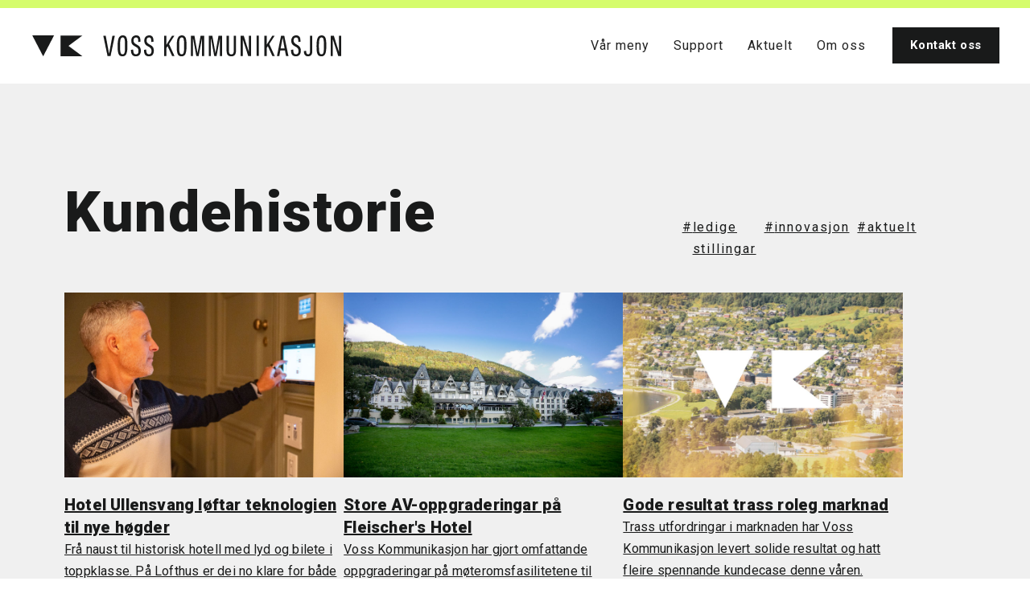

--- FILE ---
content_type: text/html
request_url: https://www.vossk.no/emne/kundehistorie
body_size: 6868
content:
<!DOCTYPE html><!-- Last Published: Thu Nov 13 2025 08:54:08 GMT+0000 (Coordinated Universal Time) --><html data-wf-domain="www.vossk.no" data-wf-page="631718dc34701d539a130ce5" data-wf-site="630c987a57c56ac3cb3164c6" lang="no" data-wf-collection="631718dc34701dee59130ce3" data-wf-item-slug="kundehistorie"><head><meta charset="utf-8"/><title>Nyhende med emne #Kundehistorie — Voss Kommunikasjon</title><meta content="Nyhende frå Voss Kommunikasjon om emnet &quot;Kundehistorie&quot;" name="description"/><meta content="Nyhende med emne #Kundehistorie — Voss Kommunikasjon" property="og:title"/><meta content="Nyhende frå Voss Kommunikasjon om emnet &quot;Kundehistorie&quot;" property="og:description"/><meta content="Nyhende med emne #Kundehistorie — Voss Kommunikasjon" property="twitter:title"/><meta content="Nyhende frå Voss Kommunikasjon om emnet &quot;Kundehistorie&quot;" property="twitter:description"/><meta property="og:type" content="website"/><meta content="summary_large_image" name="twitter:card"/><meta content="width=device-width, initial-scale=1" name="viewport"/><link href="https://cdn.prod.website-files.com/630c987a57c56ac3cb3164c6/css/vossk.webflow.shared.be41e6b60.min.css" rel="stylesheet" type="text/css"/><link href="https://fonts.googleapis.com" rel="preconnect"/><link href="https://fonts.gstatic.com" rel="preconnect" crossorigin="anonymous"/><script src="https://ajax.googleapis.com/ajax/libs/webfont/1.6.26/webfont.js" type="text/javascript"></script><script type="text/javascript">WebFont.load({  google: {    families: ["Roboto:300,regular,500,700,900"]  }});</script><script type="text/javascript">!function(o,c){var n=c.documentElement,t=" w-mod-";n.className+=t+"js",("ontouchstart"in o||o.DocumentTouch&&c instanceof DocumentTouch)&&(n.className+=t+"touch")}(window,document);</script><link href="https://cdn.prod.website-files.com/630c987a57c56ac3cb3164c6/6319a9d1b1d63222e04d2e03_Favicon.png" rel="shortcut icon" type="image/x-icon"/><link href="https://cdn.prod.website-files.com/630c987a57c56ac3cb3164c6/6319a9d49f73662c7df52b74_Webclip.png" rel="apple-touch-icon"/><script async="" src="https://www.googletagmanager.com/gtag/js?id=G-7CMHFR25S0"></script><script type="text/javascript">window.dataLayer = window.dataLayer || [];function gtag(){dataLayer.push(arguments);}gtag('js', new Date());gtag('set', 'developer_id.dZGVlNj', true);gtag('config', 'G-7CMHFR25S0');</script><script src="https://www.google.com/recaptcha/api.js" type="text/javascript"></script><script type="text/javascript">!function(f,b,e,v,n,t,s){if(f.fbq)return;n=f.fbq=function(){n.callMethod?n.callMethod.apply(n,arguments):n.queue.push(arguments)};if(!f._fbq)f._fbq=n;n.push=n;n.loaded=!0;n.version='2.0';n.agent='plwebflow';n.queue=[];t=b.createElement(e);t.async=!0;t.src=v;s=b.getElementsByTagName(e)[0];s.parentNode.insertBefore(t,s)}(window,document,'script','https://connect.facebook.net/en_US/fbevents.js');fbq('consent', 'revoke');fbq('init', '1187810749681091');fbq('track', 'PageView');</script><!-- Google Tag Manager -->
<script>(function(w,d,s,l,i){w[l]=w[l]||[];w[l].push({'gtm.start':
new Date().getTime(),event:'gtm.js'});var f=d.getElementsByTagName(s)[0],
j=d.createElement(s),dl=l!='dataLayer'?'&l='+l:'';j.async=true;j.src=
'https://www.googletagmanager.com/gtm.js?id='+i+dl;f.parentNode.insertBefore(j,f);
})(window,document,'script','dataLayer','GTM-N3XM4RK');</script>
<!-- End Google Tag Manager -->


<meta name="google-site-verification" content="vqUGL9KE-niyagJd3lSqJMTADPpaniyKS6soBMsK5BA" />
<script defer data-domain="vossk.no" src="https://plausible.io/js/script.js"></script>
<!-- Meta Pixel Code -->
<script>
!function(f,b,e,v,n,t,s)
{if(f.fbq)return;n=f.fbq=function(){n.callMethod?
n.callMethod.apply(n,arguments):n.queue.push(arguments)};
if(!f._fbq)f._fbq=n;n.push=n;n.loaded=!0;n.version='2.0';
n.queue=[];t=b.createElement(e);t.async=!0;
t.src=v;s=b.getElementsByTagName(e)[0];
s.parentNode.insertBefore(t,s)}(window, document,'script',
'https://connect.facebook.net/en_US/fbevents.js');
fbq('init', '1187810749681091');
fbq('track', 'PageView');
</script>
<noscript><img height="1" width="1" style="display:none"
src="https://www.facebook.com/tr?id=1187810749681091&ev=PageView&noscript=1"
/></noscript>
<!-- End Meta Pixel Code --></head><body><div class="w-embed w-iframe"><!-- Google Tag Manager (noscript) -->
<noscript><iframe src="https://www.googletagmanager.com/ns.html?id=GTM-N3XM4RK"
height="0" width="0" style="display:none;visibility:hidden"></iframe></noscript>
<!-- End Google Tag Manager (noscript) --></div><div data-collapse="medium" data-animation="default" data-duration="400" data-easing="ease" data-easing2="ease" role="banner" class="navbar w-nav"><div class="color-wrapper shock-color"><div class="special-notice-wrapper"><div>...</div><a href="#" target="_blank" class="link-underline">...</a><img src="https://cdn.prod.website-files.com/630c987a57c56ac3cb3164c6/631ce8001b9cda2279da9864_arrow.svg" loading="lazy" alt=""/></div></div><div class="color-wrapper"><div class="container navbar-container"><a href="/" class="brand w-nav-brand"><img src="https://cdn.prod.website-files.com/630c987a57c56ac3cb3164c6/630ca4eed03cb315aa4e8e3c_logo.svg" loading="lazy" alt="Logo Voss Kommunikasjon" class="logo"/></a><div class="nav-spacer"></div><nav role="navigation" class="nav-menu w-nav-menu"><div data-hover="false" data-delay="0" class="nav-link w-dropdown"><div class="hide w-dropdown-toggle"><div class="w-icon-dropdown-toggle"></div><div>Tenester</div></div><nav class="dropdown-list w-dropdown-list"><a href="#" class="nav-link dropdown-link w-dropdown-link">Digital arbeidsplass</a><a href="#" class="nav-link w-dropdown-link">Andre tenester</a><a href="#" class="nav-link w-dropdown-link">IT- og skytenester</a></nav></div><a href="/tenester" class="nav-link w-nav-link">Vår meny</a><a href="/support" class="nav-link w-nav-link">Support</a><a href="/nyhende" class="nav-link w-nav-link">Aktuelt</a><a href="/om-oss" class="nav-link w-nav-link">Om oss</a><div class="buttons-wrapper nav-buttons"><a href="/kontakt" class="bu nomargin nav w-inline-block"><div class="button-text">Kontakt oss</div></a></div></nav><div class="menu-button w-nav-button"><img src="https://cdn.prod.website-files.com/630c987a57c56ac3cb3164c6/6319c1a94311357bb48a03d1_menu%20icon.svg" loading="lazy" alt="Meny-ikon" class="menu-icon"/></div></div></div></div><div class="section"><div class="container"><div class="container-flex-no-margins categories"><div class="h-left-container"><h1>Kundehistorie</h1></div><div class="w-dyn-list"><div role="list" class="article-categories w-dyn-items"><div role="listitem" class="w-dyn-item"><a href="/emne/ledige-stillingar" class="category-link w-inline-block"><div class="category-text"> #</div><div class="category-text">Ledige stillingar</div></a></div><div role="listitem" class="w-dyn-item"><a href="/emne/innovasjon" class="category-link w-inline-block"><div class="category-text"> #</div><div class="category-text">Innovasjon</div></a></div><div role="listitem" class="w-dyn-item"><a href="/emne/aktuelt" class="category-link w-inline-block"><div class="category-text"> #</div><div class="category-text">Aktuelt</div></a></div><div role="listitem" class="w-dyn-item"><a href="/emne/kundehistorie" aria-current="page" class="category-link w-inline-block w-condition-invisible w--current"><div class="category-text"> #</div><div class="category-text">Kundehistorie</div></a></div></div></div></div><div class="w-dyn-list"><div role="list" class="article-list-3-in-row w-dyn-items"><div role="listitem" class="article-list-item-3-in-row w-dyn-item"><a href="/artiklar/ullensvang-hotell-loftar-teknologien-til-nye-hogder" class="article-list-link w-inline-block"><div class="article-list-image-container"><img loading="lazy" alt="Hotel Ullensvang løftar teknologien til nye høgder" src="https://cdn.prod.website-files.com/630e3a55b7e8953a049df180/685bd6e7e9470b4b981fb767__DSC9801.jpg" sizes="100vw" srcset="https://cdn.prod.website-files.com/630e3a55b7e8953a049df180/685bd6e7e9470b4b981fb767__DSC9801-p-500.jpg 500w, https://cdn.prod.website-files.com/630e3a55b7e8953a049df180/685bd6e7e9470b4b981fb767__DSC9801-p-800.jpg 800w, https://cdn.prod.website-files.com/630e3a55b7e8953a049df180/685bd6e7e9470b4b981fb767__DSC9801-p-1080.jpg 1080w, https://cdn.prod.website-files.com/630e3a55b7e8953a049df180/685bd6e7e9470b4b981fb767__DSC9801-p-1600.jpg 1600w, https://cdn.prod.website-files.com/630e3a55b7e8953a049df180/685bd6e7e9470b4b981fb767__DSC9801.jpg 2000w" class="article-list-image"/><img loading="lazy" alt="Hotel Ullensvang løftar teknologien til nye høgder" src="https://cdn.prod.website-files.com/630e3a55b7e8953a049df180/685bd6e7e9470b4b981fb767__DSC9801.jpg" sizes="100vw" srcset="https://cdn.prod.website-files.com/630e3a55b7e8953a049df180/685bd6e7e9470b4b981fb767__DSC9801-p-500.jpg 500w, https://cdn.prod.website-files.com/630e3a55b7e8953a049df180/685bd6e7e9470b4b981fb767__DSC9801-p-800.jpg 800w, https://cdn.prod.website-files.com/630e3a55b7e8953a049df180/685bd6e7e9470b4b981fb767__DSC9801-p-1080.jpg 1080w, https://cdn.prod.website-files.com/630e3a55b7e8953a049df180/685bd6e7e9470b4b981fb767__DSC9801-p-1600.jpg 1600w, https://cdn.prod.website-files.com/630e3a55b7e8953a049df180/685bd6e7e9470b4b981fb767__DSC9801.jpg 2000w" class="article-list-image w-condition-invisible"/></div><h2 class="article-list-heading">Hotel Ullensvang løftar teknologien til nye høgder</h2><p class="article-lead">Frå naust til historisk hotell med lyd og bilete i toppklasse. På Lofthus er dei no klare for både konferansar og brullaupsfestar.</p></a></div><div role="listitem" class="article-list-item-3-in-row w-dyn-item"><a href="/artiklar/store-av-oppgraderingar-pa-fleischers-hotel" class="article-list-link w-inline-block"><div class="article-list-image-container"><img loading="lazy" alt="Store AV-oppgraderingar på Fleischer&#x27;s Hotel" src="https://cdn.prod.website-files.com/630e3a55b7e8953a049df180/6762cda1d3b2ce3f2d9b4e3b_fleischers.jpg" sizes="100vw" srcset="https://cdn.prod.website-files.com/630e3a55b7e8953a049df180/6762cda1d3b2ce3f2d9b4e3b_fleischers-p-500.jpg 500w, https://cdn.prod.website-files.com/630e3a55b7e8953a049df180/6762cda1d3b2ce3f2d9b4e3b_fleischers-p-800.jpg 800w, https://cdn.prod.website-files.com/630e3a55b7e8953a049df180/6762cda1d3b2ce3f2d9b4e3b_fleischers-p-1080.jpg 1080w, https://cdn.prod.website-files.com/630e3a55b7e8953a049df180/6762cda1d3b2ce3f2d9b4e3b_fleischers-p-1600.jpg 1600w, https://cdn.prod.website-files.com/630e3a55b7e8953a049df180/6762cda1d3b2ce3f2d9b4e3b_fleischers-p-2000.jpg 2000w, https://cdn.prod.website-files.com/630e3a55b7e8953a049df180/6762cda1d3b2ce3f2d9b4e3b_fleischers.jpg 2048w" class="article-list-image"/><img loading="lazy" alt="Store AV-oppgraderingar på Fleischer&#x27;s Hotel" src="https://cdn.prod.website-files.com/630e3a55b7e8953a049df180/6762cda1d3b2ce3f2d9b4e3b_fleischers.jpg" sizes="100vw" srcset="https://cdn.prod.website-files.com/630e3a55b7e8953a049df180/6762cda1d3b2ce3f2d9b4e3b_fleischers-p-500.jpg 500w, https://cdn.prod.website-files.com/630e3a55b7e8953a049df180/6762cda1d3b2ce3f2d9b4e3b_fleischers-p-800.jpg 800w, https://cdn.prod.website-files.com/630e3a55b7e8953a049df180/6762cda1d3b2ce3f2d9b4e3b_fleischers-p-1080.jpg 1080w, https://cdn.prod.website-files.com/630e3a55b7e8953a049df180/6762cda1d3b2ce3f2d9b4e3b_fleischers-p-1600.jpg 1600w, https://cdn.prod.website-files.com/630e3a55b7e8953a049df180/6762cda1d3b2ce3f2d9b4e3b_fleischers-p-2000.jpg 2000w, https://cdn.prod.website-files.com/630e3a55b7e8953a049df180/6762cda1d3b2ce3f2d9b4e3b_fleischers.jpg 2048w" class="article-list-image w-condition-invisible"/></div><h2 class="article-list-heading">Store AV-oppgraderingar på Fleischer&#x27;s Hotel</h2><p class="article-lead">Voss Kommunikasjon har gjort omfattande oppgraderingar på møteromsfasilitetene til Fleischers Hotel, som ein del av hotellet si satsing på bedriftsmarknaden.</p></a></div><div role="listitem" class="article-list-item-3-in-row w-dyn-item"><a href="/artiklar/gode-resultat-trass-roleg-marknad" class="article-list-link w-inline-block"><div class="article-list-image-container"><img loading="lazy" alt="Gode resultat trass roleg marknad" src="https://cdn.prod.website-files.com/630e3a55b7e8953a049df180/6685c1f4059031b91991c4a9_vossk-sommerbilde-hjornevik-kopi.jpg" sizes="100vw" srcset="https://cdn.prod.website-files.com/630e3a55b7e8953a049df180/6685c1f4059031b91991c4a9_vossk-sommerbilde-hjornevik-kopi-p-500.jpg 500w, https://cdn.prod.website-files.com/630e3a55b7e8953a049df180/6685c1f4059031b91991c4a9_vossk-sommerbilde-hjornevik-kopi-p-800.jpg 800w, https://cdn.prod.website-files.com/630e3a55b7e8953a049df180/6685c1f4059031b91991c4a9_vossk-sommerbilde-hjornevik-kopi-p-1080.jpg 1080w, https://cdn.prod.website-files.com/630e3a55b7e8953a049df180/6685c1f4059031b91991c4a9_vossk-sommerbilde-hjornevik-kopi-p-1600.jpg 1600w, https://cdn.prod.website-files.com/630e3a55b7e8953a049df180/6685c1f4059031b91991c4a9_vossk-sommerbilde-hjornevik-kopi-p-2000.jpg 2000w, https://cdn.prod.website-files.com/630e3a55b7e8953a049df180/6685c1f4059031b91991c4a9_vossk-sommerbilde-hjornevik-kopi-p-2600.jpg 2600w, https://cdn.prod.website-files.com/630e3a55b7e8953a049df180/6685c1f4059031b91991c4a9_vossk-sommerbilde-hjornevik-kopi.jpg 3333w" class="article-list-image"/><img loading="lazy" alt="Gode resultat trass roleg marknad" src="https://cdn.prod.website-files.com/630e3a55b7e8953a049df180/6685c1f4059031b91991c4a9_vossk-sommerbilde-hjornevik-kopi.jpg" sizes="100vw" srcset="https://cdn.prod.website-files.com/630e3a55b7e8953a049df180/6685c1f4059031b91991c4a9_vossk-sommerbilde-hjornevik-kopi-p-500.jpg 500w, https://cdn.prod.website-files.com/630e3a55b7e8953a049df180/6685c1f4059031b91991c4a9_vossk-sommerbilde-hjornevik-kopi-p-800.jpg 800w, https://cdn.prod.website-files.com/630e3a55b7e8953a049df180/6685c1f4059031b91991c4a9_vossk-sommerbilde-hjornevik-kopi-p-1080.jpg 1080w, https://cdn.prod.website-files.com/630e3a55b7e8953a049df180/6685c1f4059031b91991c4a9_vossk-sommerbilde-hjornevik-kopi-p-1600.jpg 1600w, https://cdn.prod.website-files.com/630e3a55b7e8953a049df180/6685c1f4059031b91991c4a9_vossk-sommerbilde-hjornevik-kopi-p-2000.jpg 2000w, https://cdn.prod.website-files.com/630e3a55b7e8953a049df180/6685c1f4059031b91991c4a9_vossk-sommerbilde-hjornevik-kopi-p-2600.jpg 2600w, https://cdn.prod.website-files.com/630e3a55b7e8953a049df180/6685c1f4059031b91991c4a9_vossk-sommerbilde-hjornevik-kopi.jpg 3333w" class="article-list-image w-condition-invisible"/></div><h2 class="article-list-heading">Gode resultat trass roleg marknad</h2><p class="article-lead">Trass utfordringar i marknaden har Voss Kommunikasjon levert solide resultat og hatt fleire spennande kundecase denne våren.</p></a></div><div role="listitem" class="article-list-item-3-in-row w-dyn-item"><a href="/artiklar/himmelsk-lyd-og-bilete-i-vangskyrkja" class="article-list-link w-inline-block"><div class="article-list-image-container"><img loading="lazy" alt="Himmelsk lyd og bilete i Vangskyrkja" src="https://cdn.prod.website-files.com/630e3a55b7e8953a049df180/653a5df9b8b93508ef4b6908_vossk_vangskyrkja_mediesmio_sverrehjornevik-08034.jpg" sizes="100vw" srcset="https://cdn.prod.website-files.com/630e3a55b7e8953a049df180/653a5df9b8b93508ef4b6908_vossk_vangskyrkja_mediesmio_sverrehjornevik-08034-p-500.jpg 500w, https://cdn.prod.website-files.com/630e3a55b7e8953a049df180/653a5df9b8b93508ef4b6908_vossk_vangskyrkja_mediesmio_sverrehjornevik-08034-p-800.jpg 800w, https://cdn.prod.website-files.com/630e3a55b7e8953a049df180/653a5df9b8b93508ef4b6908_vossk_vangskyrkja_mediesmio_sverrehjornevik-08034-p-1080.jpg 1080w, https://cdn.prod.website-files.com/630e3a55b7e8953a049df180/653a5df9b8b93508ef4b6908_vossk_vangskyrkja_mediesmio_sverrehjornevik-08034-p-1600.jpg 1600w, https://cdn.prod.website-files.com/630e3a55b7e8953a049df180/653a5df9b8b93508ef4b6908_vossk_vangskyrkja_mediesmio_sverrehjornevik-08034-p-2000.jpg 2000w, https://cdn.prod.website-files.com/630e3a55b7e8953a049df180/653a5df9b8b93508ef4b6908_vossk_vangskyrkja_mediesmio_sverrehjornevik-08034.jpg 2500w" class="article-list-image"/><img loading="lazy" alt="Himmelsk lyd og bilete i Vangskyrkja" src="https://cdn.prod.website-files.com/630e3a55b7e8953a049df180/653a5df9b8b93508ef4b6908_vossk_vangskyrkja_mediesmio_sverrehjornevik-08034.jpg" sizes="100vw" srcset="https://cdn.prod.website-files.com/630e3a55b7e8953a049df180/653a5df9b8b93508ef4b6908_vossk_vangskyrkja_mediesmio_sverrehjornevik-08034-p-500.jpg 500w, https://cdn.prod.website-files.com/630e3a55b7e8953a049df180/653a5df9b8b93508ef4b6908_vossk_vangskyrkja_mediesmio_sverrehjornevik-08034-p-800.jpg 800w, https://cdn.prod.website-files.com/630e3a55b7e8953a049df180/653a5df9b8b93508ef4b6908_vossk_vangskyrkja_mediesmio_sverrehjornevik-08034-p-1080.jpg 1080w, https://cdn.prod.website-files.com/630e3a55b7e8953a049df180/653a5df9b8b93508ef4b6908_vossk_vangskyrkja_mediesmio_sverrehjornevik-08034-p-1600.jpg 1600w, https://cdn.prod.website-files.com/630e3a55b7e8953a049df180/653a5df9b8b93508ef4b6908_vossk_vangskyrkja_mediesmio_sverrehjornevik-08034-p-2000.jpg 2000w, https://cdn.prod.website-files.com/630e3a55b7e8953a049df180/653a5df9b8b93508ef4b6908_vossk_vangskyrkja_mediesmio_sverrehjornevik-08034.jpg 2500w" class="article-list-image w-condition-invisible"/></div><h2 class="article-list-heading">Himmelsk lyd og bilete i Vangskyrkja</h2><p class="article-lead">– Det er ikkje kvar dag ein får installera AV-utstyr i ein bygning frå 1200-talet! seier prosjektleiar Espen Selvik.</p></a></div><div role="listitem" class="article-list-item-3-in-row w-dyn-item"><a href="/artiklar/konferanserom-i-verdsklasse" class="article-list-link w-inline-block"><div class="article-list-image-container"><img loading="lazy" alt="Konferanserom i verdsklasse på Elva Hotel" src="https://cdn.prod.website-files.com/630e3a55b7e8953a049df180/64e7458e3dd3c26cb5d82b31_vossk_elvahotell_moterom_mediesmio_sverrehjornevik-7641-kopi.jpg" sizes="100vw" srcset="https://cdn.prod.website-files.com/630e3a55b7e8953a049df180/64e7458e3dd3c26cb5d82b31_vossk_elvahotell_moterom_mediesmio_sverrehjornevik-7641-kopi-p-500.jpg 500w, https://cdn.prod.website-files.com/630e3a55b7e8953a049df180/64e7458e3dd3c26cb5d82b31_vossk_elvahotell_moterom_mediesmio_sverrehjornevik-7641-kopi-p-800.jpg 800w, https://cdn.prod.website-files.com/630e3a55b7e8953a049df180/64e7458e3dd3c26cb5d82b31_vossk_elvahotell_moterom_mediesmio_sverrehjornevik-7641-kopi-p-1080.jpg 1080w, https://cdn.prod.website-files.com/630e3a55b7e8953a049df180/64e7458e3dd3c26cb5d82b31_vossk_elvahotell_moterom_mediesmio_sverrehjornevik-7641-kopi-p-1600.jpg 1600w, https://cdn.prod.website-files.com/630e3a55b7e8953a049df180/64e7458e3dd3c26cb5d82b31_vossk_elvahotell_moterom_mediesmio_sverrehjornevik-7641-kopi-p-2000.jpg 2000w, https://cdn.prod.website-files.com/630e3a55b7e8953a049df180/64e7458e3dd3c26cb5d82b31_vossk_elvahotell_moterom_mediesmio_sverrehjornevik-7641-kopi.jpg 2048w" class="article-list-image"/><img loading="lazy" alt="Konferanserom i verdsklasse på Elva Hotel" src="https://cdn.prod.website-files.com/630e3a55b7e8953a049df180/64e745f25f328f7b35d4dff1_vossk_elvahotell_moterom_mediesmio_sverrehjornevik-7641-kopi-2.jpg" sizes="100vw" srcset="https://cdn.prod.website-files.com/630e3a55b7e8953a049df180/64e745f25f328f7b35d4dff1_vossk_elvahotell_moterom_mediesmio_sverrehjornevik-7641-kopi-2-p-500.jpg 500w, https://cdn.prod.website-files.com/630e3a55b7e8953a049df180/64e745f25f328f7b35d4dff1_vossk_elvahotell_moterom_mediesmio_sverrehjornevik-7641-kopi-2-p-800.jpg 800w, https://cdn.prod.website-files.com/630e3a55b7e8953a049df180/64e745f25f328f7b35d4dff1_vossk_elvahotell_moterom_mediesmio_sverrehjornevik-7641-kopi-2-p-1080.jpg 1080w, https://cdn.prod.website-files.com/630e3a55b7e8953a049df180/64e745f25f328f7b35d4dff1_vossk_elvahotell_moterom_mediesmio_sverrehjornevik-7641-kopi-2-p-1600.jpg 1600w, https://cdn.prod.website-files.com/630e3a55b7e8953a049df180/64e745f25f328f7b35d4dff1_vossk_elvahotell_moterom_mediesmio_sverrehjornevik-7641-kopi-2-p-2000.jpg 2000w, https://cdn.prod.website-files.com/630e3a55b7e8953a049df180/64e745f25f328f7b35d4dff1_vossk_elvahotell_moterom_mediesmio_sverrehjornevik-7641-kopi-2.jpg 2048w" class="article-list-image w-condition-invisible"/></div><h2 class="article-list-heading">Konferanserom i verdsklasse på Elva Hotel</h2><p class="article-lead">– Når me såg reisverket komma opp her forstod me at dette kom til å bli det kulaste møterommet på Voss, ja heilt i verdsklasse med den utsikten. Difor ville me ha teknisk utstyr som var like bra, seier Frode Solbakk frå Elva Hotel.</p></a></div><div role="listitem" class="article-list-item-3-in-row w-dyn-item"><a href="/artiklar/radiosamband-i-tunnel" class="article-list-link w-inline-block"><div class="article-list-image-container"><img loading="lazy" alt="Radiosamband i aggressivt arbeidsmiljø" src="https://cdn.prod.website-files.com/630e3a55b7e8953a049df180/63ece76e89453df7bd7143ef_small-vossk_tunnelarbeid_mediesmio_sverrehjornevik-0645-Edit-kopi.jpg" sizes="100vw" srcset="https://cdn.prod.website-files.com/630e3a55b7e8953a049df180/63ece76e89453df7bd7143ef_small-vossk_tunnelarbeid_mediesmio_sverrehjornevik-0645-Edit-kopi-p-500.jpg 500w, https://cdn.prod.website-files.com/630e3a55b7e8953a049df180/63ece76e89453df7bd7143ef_small-vossk_tunnelarbeid_mediesmio_sverrehjornevik-0645-Edit-kopi-p-800.jpg 800w, https://cdn.prod.website-files.com/630e3a55b7e8953a049df180/63ece76e89453df7bd7143ef_small-vossk_tunnelarbeid_mediesmio_sverrehjornevik-0645-Edit-kopi-p-1080.jpg 1080w, https://cdn.prod.website-files.com/630e3a55b7e8953a049df180/63ece76e89453df7bd7143ef_small-vossk_tunnelarbeid_mediesmio_sverrehjornevik-0645-Edit-kopi.jpg 2000w" class="article-list-image"/><img loading="lazy" alt="Radiosamband i aggressivt arbeidsmiljø" src="https://cdn.prod.website-files.com/630e3a55b7e8953a049df180/63ece76e89453df7bd7143ef_small-vossk_tunnelarbeid_mediesmio_sverrehjornevik-0645-Edit-kopi.jpg" sizes="100vw" srcset="https://cdn.prod.website-files.com/630e3a55b7e8953a049df180/63ece76e89453df7bd7143ef_small-vossk_tunnelarbeid_mediesmio_sverrehjornevik-0645-Edit-kopi-p-500.jpg 500w, https://cdn.prod.website-files.com/630e3a55b7e8953a049df180/63ece76e89453df7bd7143ef_small-vossk_tunnelarbeid_mediesmio_sverrehjornevik-0645-Edit-kopi-p-800.jpg 800w, https://cdn.prod.website-files.com/630e3a55b7e8953a049df180/63ece76e89453df7bd7143ef_small-vossk_tunnelarbeid_mediesmio_sverrehjornevik-0645-Edit-kopi-p-1080.jpg 1080w, https://cdn.prod.website-files.com/630e3a55b7e8953a049df180/63ece76e89453df7bd7143ef_small-vossk_tunnelarbeid_mediesmio_sverrehjornevik-0645-Edit-kopi.jpg 2000w" class="article-list-image w-condition-invisible"/></div><h2 class="article-list-heading">Radiosamband i aggressivt arbeidsmiljø</h2><p class="article-lead">Visste du at Voss Kommunikasjon leverer omfattande radiosambandsløysingar til tunneloppgraderingar på E39? – Haldninga vår er alltid: &quot;Dette løyser me!&quot;, seier teknisk ansvarleg Sverre Midlang.</p></a></div><div role="listitem" class="article-list-item-3-in-row w-dyn-item"><a href="/artiklar/brukarvenleg-moterom-alt-her-er-handla-pa-voss-copy" class="article-list-link w-inline-block"><div class="article-list-image-container"><img loading="lazy" alt="Brukarvenleg møterom: – Alt her er handla på Voss!" src="https://cdn.prod.website-files.com/630e3a55b7e8953a049df180/6319cb4cfe83e95e46a35a90_vosskommunikasjon_dps_moterom_mediesmio_sverrehjornevik-03883-kopi-small.jpg" sizes="100vw" srcset="https://cdn.prod.website-files.com/630e3a55b7e8953a049df180/6319cb4cfe83e95e46a35a90_vosskommunikasjon_dps_moterom_mediesmio_sverrehjornevik-03883-kopi-small-p-500.jpg 500w, https://cdn.prod.website-files.com/630e3a55b7e8953a049df180/6319cb4cfe83e95e46a35a90_vosskommunikasjon_dps_moterom_mediesmio_sverrehjornevik-03883-kopi-small-p-800.jpg 800w, https://cdn.prod.website-files.com/630e3a55b7e8953a049df180/6319cb4cfe83e95e46a35a90_vosskommunikasjon_dps_moterom_mediesmio_sverrehjornevik-03883-kopi-small-p-1080.jpg 1080w, https://cdn.prod.website-files.com/630e3a55b7e8953a049df180/6319cb4cfe83e95e46a35a90_vosskommunikasjon_dps_moterom_mediesmio_sverrehjornevik-03883-kopi-small-p-1600.jpg 1600w, https://cdn.prod.website-files.com/630e3a55b7e8953a049df180/6319cb4cfe83e95e46a35a90_vosskommunikasjon_dps_moterom_mediesmio_sverrehjornevik-03883-kopi-small.jpg 1807w" class="article-list-image"/><img loading="lazy" alt="Brukarvenleg møterom: – Alt her er handla på Voss!" src="https://cdn.prod.website-files.com/630e3a55b7e8953a049df180/6310a97852dc936a5fee7b88_vosskommunikasjon_dps_moterom_mediesmio_sverrehjornevik.webp" sizes="100vw" srcset="https://cdn.prod.website-files.com/630e3a55b7e8953a049df180/6310a97852dc936a5fee7b88_vosskommunikasjon_dps_moterom_mediesmio_sverrehjornevik-p-500.webp 500w, https://cdn.prod.website-files.com/630e3a55b7e8953a049df180/6310a97852dc936a5fee7b88_vosskommunikasjon_dps_moterom_mediesmio_sverrehjornevik-p-800.webp 800w, https://cdn.prod.website-files.com/630e3a55b7e8953a049df180/6310a97852dc936a5fee7b88_vosskommunikasjon_dps_moterom_mediesmio_sverrehjornevik-p-1080.webp 1080w, https://cdn.prod.website-files.com/630e3a55b7e8953a049df180/6310a97852dc936a5fee7b88_vosskommunikasjon_dps_moterom_mediesmio_sverrehjornevik.webp 1117w" class="article-list-image w-condition-invisible"/></div><h2 class="article-list-heading">Brukarvenleg møterom: – Alt her er handla på Voss!</h2><p class="article-lead">Når Voss DPS NKS Bjørkeli fyrst skulle få nytt møterom ville dei gjera det ordentleg. Dei valde løysingar i høg kvalitet frå lokale leverandørar, og resultatet vart brukarvenleg, komfortabelt og saumlaust tilpassa rommet.</p></a></div><div role="listitem" class="article-list-item-3-in-row w-dyn-item"><a href="/artiklar/papirlaust-rekneskapskontor-med-vossaskyen" class="article-list-link w-inline-block"><div class="article-list-image-container"><img loading="lazy" alt="Papirlaust rekneskapskontor med Vossaskyen" src="https://cdn.prod.website-files.com/630e3a55b7e8953a049df180/63185e34172c80cbd4781f34_bente-vossaskyen.jpg" sizes="100vw" srcset="https://cdn.prod.website-files.com/630e3a55b7e8953a049df180/63185e34172c80cbd4781f34_bente-vossaskyen-p-500.jpg 500w, https://cdn.prod.website-files.com/630e3a55b7e8953a049df180/63185e34172c80cbd4781f34_bente-vossaskyen.jpg 800w" class="article-list-image"/><img loading="lazy" alt="Papirlaust rekneskapskontor med Vossaskyen" src="https://cdn.prod.website-files.com/630e3a55b7e8953a049df180/63185e34172c80cbd4781f34_bente-vossaskyen.jpg" sizes="100vw" srcset="https://cdn.prod.website-files.com/630e3a55b7e8953a049df180/63185e34172c80cbd4781f34_bente-vossaskyen-p-500.jpg 500w, https://cdn.prod.website-files.com/630e3a55b7e8953a049df180/63185e34172c80cbd4781f34_bente-vossaskyen.jpg 800w" class="article-list-image w-condition-invisible"/></div><h2 class="article-list-heading">Papirlaust rekneskapskontor med Vossaskyen</h2><p class="article-lead">– Eg kan faget, men eg måtte lære meg systema. Bente Tveit Bakketun kjøpte kundeportefylja til AB Rekneskap av Arild Brattebø i 2016. I løpet av eit år har ho gjort det tradisjonsrike rekneskapsbyrået om til eit papirlaust byrå.</p></a></div><div role="listitem" class="article-list-item-3-in-row w-dyn-item"><a href="/artiklar/winner-i-vossaskyen" class="article-list-link w-inline-block"><div class="article-list-image-container"><img loading="lazy" alt="Winner i Vossaskyen" src="https://cdn.prod.website-files.com/630e3a55b7e8953a049df180/631dbdd83db893efbde804e9_maritn.png" sizes="100vw" srcset="https://cdn.prod.website-files.com/630e3a55b7e8953a049df180/631dbdd83db893efbde804e9_maritn-p-500.png 500w, https://cdn.prod.website-files.com/630e3a55b7e8953a049df180/631dbdd83db893efbde804e9_maritn.png 600w" class="article-list-image"/><img loading="lazy" alt="Winner i Vossaskyen" src="https://cdn.prod.website-files.com/630e3a55b7e8953a049df180/631dbdd83db893efbde804e9_maritn.png" sizes="100vw" srcset="https://cdn.prod.website-files.com/630e3a55b7e8953a049df180/631dbdd83db893efbde804e9_maritn-p-500.png 500w, https://cdn.prod.website-files.com/630e3a55b7e8953a049df180/631dbdd83db893efbde804e9_maritn.png 600w" class="article-list-image w-condition-invisible"/></div><h2 class="article-list-heading">Winner i Vossaskyen</h2><p class="article-lead">Det var krise. Serveren hadde krasja. Fire teiknarar hjå Voss Kjøkkensenter var satt i sjakk. Dei fekk ikkje laga kjøkkenteikningar til kundane.</p></a></div><div role="listitem" class="article-list-item-3-in-row w-dyn-item"><a href="/artiklar/moterevolusjon-for-vekselbanken" class="article-list-link w-inline-block"><div class="article-list-image-container"><img loading="lazy" alt="Møterevolusjon for Vekselbanken" src="https://cdn.prod.website-files.com/630e3a55b7e8953a049df180/631dc28d740de257c6fe342b_vekselbanken-2.jpeg" sizes="100vw" srcset="https://cdn.prod.website-files.com/630e3a55b7e8953a049df180/631dc28d740de257c6fe342b_vekselbanken-2-p-500.jpeg 500w, https://cdn.prod.website-files.com/630e3a55b7e8953a049df180/631dc28d740de257c6fe342b_vekselbanken-2.jpeg 800w" class="article-list-image"/><img loading="lazy" alt="Møterevolusjon for Vekselbanken" src="https://cdn.prod.website-files.com/630e3a55b7e8953a049df180/631dc28d740de257c6fe342b_vekselbanken-2.jpeg" sizes="100vw" srcset="https://cdn.prod.website-files.com/630e3a55b7e8953a049df180/631dc28d740de257c6fe342b_vekselbanken-2-p-500.jpeg 500w, https://cdn.prod.website-files.com/630e3a55b7e8953a049df180/631dc28d740de257c6fe342b_vekselbanken-2.jpeg 800w" class="article-list-image w-condition-invisible"/></div><h2 class="article-list-heading">Møterevolusjon for Vekselbanken</h2><p class="article-lead">Med nytt digitalt møterom frå Voss Kommunikasjon, går Vekselbanken ein effektiv kvardag i møte. – Me tener nok inn 100.000 kroner årleg i sparte utgifter med dette nye møterommet, seier assisterande banksjef Stig Gunnar Røthe.</p></a></div></div></div></div></div><section id="nyhendebrev" class="section newsletter-section"><div data-w-id="a461b2b7-1b7d-27be-ef15-3e1d99c4c778" class="container-w800 contact-form-container"><div class="contact-form-wrapper"><h2 class="contact-heading">Hald deg oppdatert!</h2><p class="paragraph-bigger black">Meld deg på vårt nyhetsbrev for å motta nyhende og informasjon om hva som skjer.</p><div id="Newsletter-Form" class="w-form"><form id="wf-form-Nyhetsbrev" name="wf-form-Nyhetsbrev" data-name="Nyhetsbrev" method="get" class="newsletter-form" data-wf-page-id="631718dc34701d539a130ce5" data-wf-element-id="a461b2b7-1b7d-27be-ef15-3e1d99c4c77f"><input class="email-field w-input" maxlength="256" name="E-post-2" data-name="E Post 2" placeholder="E-post" Title="E-post" type="email" id="E-post-2" required=""/><div data-sitekey="6LcqdJ4rAAAAAE_TYg1xBqc6R96fdP0IRedZ36Jl" class="w-form-formrecaptcha g-recaptcha g-recaptcha-error g-recaptcha-disabled"></div><input type="submit" data-wait="Vennligst vent..." class="bu newsletter-button w-button" value="Send"/></form><div class="w-form-done"><div>Takk :) Vi skal halda deg oppdatert.</div></div><div class="w-form-fail"><div>Oida! Noko gjekk gale. Ver vennleg og prøv igjen.</div></div></div></div></div></section><div class="footer-section"><div class="footer-container"><div class="footer-column stretch"><a href="/miljofyrtarn" class="w-inline-block"><img src="https://cdn.prod.website-files.com/630c987a57c56ac3cb3164c6/63282a86463ce11fa4573113_Miljofyrtarn_Sertifisert-virksomhet_Hvit-horisontal_Medium%201.png" loading="lazy" alt="Logo: Miljøfyrtårn sertifisert bedrift" class="footer-logo-environment"/></a><img src="https://cdn.prod.website-files.com/630c987a57c56ac3cb3164c6/6373e87723ac2e38bc662d4c_logoMobit.jpg" loading="lazy" alt="" class="footer-logo-environment"/></div><div class="footer-column"><a href="/tenester" class="footer-header-link w-inline-block"><div class="footer-header">Vår meny</div></a><a href="#" class="footer-link hide w-inline-block"><div class="footer-item">Microsoft 365</div></a></div><div class="footer-column"><a href="/support" class="footer-header-link w-inline-block"><div class="footer-header">Support</div></a></div><div class="footer-column"><a href="/nyhende" class="footer-header-link w-inline-block"><div class="footer-header">Aktuelt</div></a></div><div class="footer-column"><a href="/om-oss" class="footer-header-link w-inline-block"><div class="footer-header">Om oss</div></a></div><div class="footer-column"><a href="/nyhende#nyhendebrev" class="footer-header-link w-inline-block"><div class="footer-header">Nyhendebrev</div></a></div></div><div class="color-wrapper-footer"><div class="footer-privacy"><div class="footer-privacy-column"><a href="https://goo.gl/maps/Aa7ryWFzAA88VjGLA" class="footer-privacy-link w-inline-block"><div class="footer-header dark">Uttrågata 34, 5700 Voss</div></a><a href="mailto:post@vossk.no" class="footer-privacy-link w-inline-block"><div class="footer-header dark">post@vossk.no</div></a><a href="tel:+4756523000" class="footer-privacy-link w-inline-block"><div class="footer-header dark">Tlf. 56523000</div></a></div><div class="footer-privacy-column right"><a href="/personvern" class="footer-privacy-link w-inline-block"><div class="footer-header dark">Personvern</div></a><a href="/informasjonskapslar" class="footer-privacy-link w-inline-block"><div class="footer-header dark">Informasjonskapslar</div></a></div></div></div><div class="global-css w-embed"><style>
	.card-wrapper:after {
	  display: block;
  	content: '';
    position: absolute;
    top: 64px;
    bottom: 64px;
    left: 0;
    width: 100%;
    background-color: #191A1A;
    z-index: 0;
  }
</style></div></div><script src="https://d3e54v103j8qbb.cloudfront.net/js/jquery-3.5.1.min.dc5e7f18c8.js?site=630c987a57c56ac3cb3164c6" type="text/javascript" integrity="sha256-9/aliU8dGd2tb6OSsuzixeV4y/faTqgFtohetphbbj0=" crossorigin="anonymous"></script><script src="https://cdn.prod.website-files.com/630c987a57c56ac3cb3164c6/js/webflow.schunk.36b8fb49256177c8.js" type="text/javascript"></script><script src="https://cdn.prod.website-files.com/630c987a57c56ac3cb3164c6/js/webflow.schunk.8f9650af886acb25.js" type="text/javascript"></script><script src="https://cdn.prod.website-files.com/630c987a57c56ac3cb3164c6/js/webflow.18ad7d42.3f3e06124b3dfe5c.js" type="text/javascript"></script><!-- Google Tag Manager (noscript) -->
<noscript><iframe src="https://www.googletagmanager.com/ns.html?id=GTM-N3XM4RK"
height="0" width="0" style="display:none;visibility:hidden"></iframe></noscript>
<!-- End Google Tag Manager (noscript) --></body></html>

--- FILE ---
content_type: text/html; charset=utf-8
request_url: https://www.google.com/recaptcha/api2/anchor?ar=1&k=6LcqdJ4rAAAAAE_TYg1xBqc6R96fdP0IRedZ36Jl&co=aHR0cHM6Ly93d3cudm9zc2subm86NDQz&hl=en&v=TkacYOdEJbdB_JjX802TMer9&size=normal&anchor-ms=20000&execute-ms=15000&cb=jpr1bmmy1ajq
body_size: 45566
content:
<!DOCTYPE HTML><html dir="ltr" lang="en"><head><meta http-equiv="Content-Type" content="text/html; charset=UTF-8">
<meta http-equiv="X-UA-Compatible" content="IE=edge">
<title>reCAPTCHA</title>
<style type="text/css">
/* cyrillic-ext */
@font-face {
  font-family: 'Roboto';
  font-style: normal;
  font-weight: 400;
  src: url(//fonts.gstatic.com/s/roboto/v18/KFOmCnqEu92Fr1Mu72xKKTU1Kvnz.woff2) format('woff2');
  unicode-range: U+0460-052F, U+1C80-1C8A, U+20B4, U+2DE0-2DFF, U+A640-A69F, U+FE2E-FE2F;
}
/* cyrillic */
@font-face {
  font-family: 'Roboto';
  font-style: normal;
  font-weight: 400;
  src: url(//fonts.gstatic.com/s/roboto/v18/KFOmCnqEu92Fr1Mu5mxKKTU1Kvnz.woff2) format('woff2');
  unicode-range: U+0301, U+0400-045F, U+0490-0491, U+04B0-04B1, U+2116;
}
/* greek-ext */
@font-face {
  font-family: 'Roboto';
  font-style: normal;
  font-weight: 400;
  src: url(//fonts.gstatic.com/s/roboto/v18/KFOmCnqEu92Fr1Mu7mxKKTU1Kvnz.woff2) format('woff2');
  unicode-range: U+1F00-1FFF;
}
/* greek */
@font-face {
  font-family: 'Roboto';
  font-style: normal;
  font-weight: 400;
  src: url(//fonts.gstatic.com/s/roboto/v18/KFOmCnqEu92Fr1Mu4WxKKTU1Kvnz.woff2) format('woff2');
  unicode-range: U+0370-0377, U+037A-037F, U+0384-038A, U+038C, U+038E-03A1, U+03A3-03FF;
}
/* vietnamese */
@font-face {
  font-family: 'Roboto';
  font-style: normal;
  font-weight: 400;
  src: url(//fonts.gstatic.com/s/roboto/v18/KFOmCnqEu92Fr1Mu7WxKKTU1Kvnz.woff2) format('woff2');
  unicode-range: U+0102-0103, U+0110-0111, U+0128-0129, U+0168-0169, U+01A0-01A1, U+01AF-01B0, U+0300-0301, U+0303-0304, U+0308-0309, U+0323, U+0329, U+1EA0-1EF9, U+20AB;
}
/* latin-ext */
@font-face {
  font-family: 'Roboto';
  font-style: normal;
  font-weight: 400;
  src: url(//fonts.gstatic.com/s/roboto/v18/KFOmCnqEu92Fr1Mu7GxKKTU1Kvnz.woff2) format('woff2');
  unicode-range: U+0100-02BA, U+02BD-02C5, U+02C7-02CC, U+02CE-02D7, U+02DD-02FF, U+0304, U+0308, U+0329, U+1D00-1DBF, U+1E00-1E9F, U+1EF2-1EFF, U+2020, U+20A0-20AB, U+20AD-20C0, U+2113, U+2C60-2C7F, U+A720-A7FF;
}
/* latin */
@font-face {
  font-family: 'Roboto';
  font-style: normal;
  font-weight: 400;
  src: url(//fonts.gstatic.com/s/roboto/v18/KFOmCnqEu92Fr1Mu4mxKKTU1Kg.woff2) format('woff2');
  unicode-range: U+0000-00FF, U+0131, U+0152-0153, U+02BB-02BC, U+02C6, U+02DA, U+02DC, U+0304, U+0308, U+0329, U+2000-206F, U+20AC, U+2122, U+2191, U+2193, U+2212, U+2215, U+FEFF, U+FFFD;
}
/* cyrillic-ext */
@font-face {
  font-family: 'Roboto';
  font-style: normal;
  font-weight: 500;
  src: url(//fonts.gstatic.com/s/roboto/v18/KFOlCnqEu92Fr1MmEU9fCRc4AMP6lbBP.woff2) format('woff2');
  unicode-range: U+0460-052F, U+1C80-1C8A, U+20B4, U+2DE0-2DFF, U+A640-A69F, U+FE2E-FE2F;
}
/* cyrillic */
@font-face {
  font-family: 'Roboto';
  font-style: normal;
  font-weight: 500;
  src: url(//fonts.gstatic.com/s/roboto/v18/KFOlCnqEu92Fr1MmEU9fABc4AMP6lbBP.woff2) format('woff2');
  unicode-range: U+0301, U+0400-045F, U+0490-0491, U+04B0-04B1, U+2116;
}
/* greek-ext */
@font-face {
  font-family: 'Roboto';
  font-style: normal;
  font-weight: 500;
  src: url(//fonts.gstatic.com/s/roboto/v18/KFOlCnqEu92Fr1MmEU9fCBc4AMP6lbBP.woff2) format('woff2');
  unicode-range: U+1F00-1FFF;
}
/* greek */
@font-face {
  font-family: 'Roboto';
  font-style: normal;
  font-weight: 500;
  src: url(//fonts.gstatic.com/s/roboto/v18/KFOlCnqEu92Fr1MmEU9fBxc4AMP6lbBP.woff2) format('woff2');
  unicode-range: U+0370-0377, U+037A-037F, U+0384-038A, U+038C, U+038E-03A1, U+03A3-03FF;
}
/* vietnamese */
@font-face {
  font-family: 'Roboto';
  font-style: normal;
  font-weight: 500;
  src: url(//fonts.gstatic.com/s/roboto/v18/KFOlCnqEu92Fr1MmEU9fCxc4AMP6lbBP.woff2) format('woff2');
  unicode-range: U+0102-0103, U+0110-0111, U+0128-0129, U+0168-0169, U+01A0-01A1, U+01AF-01B0, U+0300-0301, U+0303-0304, U+0308-0309, U+0323, U+0329, U+1EA0-1EF9, U+20AB;
}
/* latin-ext */
@font-face {
  font-family: 'Roboto';
  font-style: normal;
  font-weight: 500;
  src: url(//fonts.gstatic.com/s/roboto/v18/KFOlCnqEu92Fr1MmEU9fChc4AMP6lbBP.woff2) format('woff2');
  unicode-range: U+0100-02BA, U+02BD-02C5, U+02C7-02CC, U+02CE-02D7, U+02DD-02FF, U+0304, U+0308, U+0329, U+1D00-1DBF, U+1E00-1E9F, U+1EF2-1EFF, U+2020, U+20A0-20AB, U+20AD-20C0, U+2113, U+2C60-2C7F, U+A720-A7FF;
}
/* latin */
@font-face {
  font-family: 'Roboto';
  font-style: normal;
  font-weight: 500;
  src: url(//fonts.gstatic.com/s/roboto/v18/KFOlCnqEu92Fr1MmEU9fBBc4AMP6lQ.woff2) format('woff2');
  unicode-range: U+0000-00FF, U+0131, U+0152-0153, U+02BB-02BC, U+02C6, U+02DA, U+02DC, U+0304, U+0308, U+0329, U+2000-206F, U+20AC, U+2122, U+2191, U+2193, U+2212, U+2215, U+FEFF, U+FFFD;
}
/* cyrillic-ext */
@font-face {
  font-family: 'Roboto';
  font-style: normal;
  font-weight: 900;
  src: url(//fonts.gstatic.com/s/roboto/v18/KFOlCnqEu92Fr1MmYUtfCRc4AMP6lbBP.woff2) format('woff2');
  unicode-range: U+0460-052F, U+1C80-1C8A, U+20B4, U+2DE0-2DFF, U+A640-A69F, U+FE2E-FE2F;
}
/* cyrillic */
@font-face {
  font-family: 'Roboto';
  font-style: normal;
  font-weight: 900;
  src: url(//fonts.gstatic.com/s/roboto/v18/KFOlCnqEu92Fr1MmYUtfABc4AMP6lbBP.woff2) format('woff2');
  unicode-range: U+0301, U+0400-045F, U+0490-0491, U+04B0-04B1, U+2116;
}
/* greek-ext */
@font-face {
  font-family: 'Roboto';
  font-style: normal;
  font-weight: 900;
  src: url(//fonts.gstatic.com/s/roboto/v18/KFOlCnqEu92Fr1MmYUtfCBc4AMP6lbBP.woff2) format('woff2');
  unicode-range: U+1F00-1FFF;
}
/* greek */
@font-face {
  font-family: 'Roboto';
  font-style: normal;
  font-weight: 900;
  src: url(//fonts.gstatic.com/s/roboto/v18/KFOlCnqEu92Fr1MmYUtfBxc4AMP6lbBP.woff2) format('woff2');
  unicode-range: U+0370-0377, U+037A-037F, U+0384-038A, U+038C, U+038E-03A1, U+03A3-03FF;
}
/* vietnamese */
@font-face {
  font-family: 'Roboto';
  font-style: normal;
  font-weight: 900;
  src: url(//fonts.gstatic.com/s/roboto/v18/KFOlCnqEu92Fr1MmYUtfCxc4AMP6lbBP.woff2) format('woff2');
  unicode-range: U+0102-0103, U+0110-0111, U+0128-0129, U+0168-0169, U+01A0-01A1, U+01AF-01B0, U+0300-0301, U+0303-0304, U+0308-0309, U+0323, U+0329, U+1EA0-1EF9, U+20AB;
}
/* latin-ext */
@font-face {
  font-family: 'Roboto';
  font-style: normal;
  font-weight: 900;
  src: url(//fonts.gstatic.com/s/roboto/v18/KFOlCnqEu92Fr1MmYUtfChc4AMP6lbBP.woff2) format('woff2');
  unicode-range: U+0100-02BA, U+02BD-02C5, U+02C7-02CC, U+02CE-02D7, U+02DD-02FF, U+0304, U+0308, U+0329, U+1D00-1DBF, U+1E00-1E9F, U+1EF2-1EFF, U+2020, U+20A0-20AB, U+20AD-20C0, U+2113, U+2C60-2C7F, U+A720-A7FF;
}
/* latin */
@font-face {
  font-family: 'Roboto';
  font-style: normal;
  font-weight: 900;
  src: url(//fonts.gstatic.com/s/roboto/v18/KFOlCnqEu92Fr1MmYUtfBBc4AMP6lQ.woff2) format('woff2');
  unicode-range: U+0000-00FF, U+0131, U+0152-0153, U+02BB-02BC, U+02C6, U+02DA, U+02DC, U+0304, U+0308, U+0329, U+2000-206F, U+20AC, U+2122, U+2191, U+2193, U+2212, U+2215, U+FEFF, U+FFFD;
}

</style>
<link rel="stylesheet" type="text/css" href="https://www.gstatic.com/recaptcha/releases/TkacYOdEJbdB_JjX802TMer9/styles__ltr.css">
<script nonce="HvCwH3dIjjatb3vjG8w7LQ" type="text/javascript">window['__recaptcha_api'] = 'https://www.google.com/recaptcha/api2/';</script>
<script type="text/javascript" src="https://www.gstatic.com/recaptcha/releases/TkacYOdEJbdB_JjX802TMer9/recaptcha__en.js" nonce="HvCwH3dIjjatb3vjG8w7LQ">
      
    </script></head>
<body><div id="rc-anchor-alert" class="rc-anchor-alert"></div>
<input type="hidden" id="recaptcha-token" value="[base64]">
<script type="text/javascript" nonce="HvCwH3dIjjatb3vjG8w7LQ">
      recaptcha.anchor.Main.init("[\x22ainput\x22,[\x22bgdata\x22,\x22\x22,\[base64]/[base64]/[base64]/[base64]/[base64]/MjU1Onk/NToyKSlyZXR1cm4gZmFsc2U7cmV0dXJuIEMuWj0oUyhDLChDLk9ZPWIsaz1oKHk/[base64]/[base64]/[base64]/[base64]/[base64]/bmV3IERbUV0oZlswXSk6Yz09Mj9uZXcgRFtRXShmWzBdLGZbMV0pOmM9PTM/bmV3IERbUV0oZlswXSxmWzFdLGZbMl0pOmM9PTQ/[base64]/[base64]/[base64]\x22,\[base64]\x22,\x22wrzCk8KwwpjDuRtKw68Dw4HCg8K2wrM2cMO/w6DCgCvCnXjDtMKsw6VXZsKXwqgCw4zDksKUwpnCjhTCsjE9NcOQwqprSMKINcKvVjtTRmxzw63Dq8K0QUEMS8Ovwp4lw4oww7YWJj5obi0ANsKkdMOHworDgsKdwp/CuGXDpcOXKMK3H8KxOsK9w5LDicKpw7zCoT7Crgo7NV1+Sl/DvMOXX8OzIcKNOsKwwq8GPmx7VHfCizDCgUpcwo3DsmBuXsKPwqHDh8KJwpxxw5VNwpTDscKbwp/[base64]/wpcww51naSRWeXjDknTDi8O3Zidlwqo/XAfCgmAmVMKfI8O2w7rCgQbCoMK8wp/CgcOjcsOAVCXCkhFLw63DjG/Dk8OEw48zwrHDpcKzBxTDrxoPwqbDsS5Zbg3DosOCwr0cw43DoApeLMK8w552wrvDtsKIw7vDu08Iw5fCo8KDwrJrwrRsEsO6w7/CicK0IsOdMMKywr7CrcKAw4lHw5TCnsK9w498ccKMecOxCcOtw6rCj3jCpcOPJC/Dgk/Cum4RwpzCnMKbHcOnwoUAwqwqMn4Swo4VNsKmw5AdHHk3wpENwqnDk0jCssKrCmw5w7PCtzpYHcOwwq/DiMOwwqTCtEHDlMKBTAhVwqnDnVZ9IsO6wqJ6wpXCs8O9w6N8w4dVwp3CsUR9bCvCmcOQEBZEw6/CpMKuLxBEwq7CvEvCjh4OFSrCr3wfAwrCrUvCvCdeJVfCjsOsw7rCjwrCqFEOG8O2w7oqFcOUwqsWw4PCkMOtHBFTwq/Cl1/CjzHDoHTCnw8qUcOdPcObwqsqw7vDgg54wpfCrsKQw5bCiDvCvgJ/BArClsOJw6gYM3xkE8KJw4HDpCXDhANbZQnDgsKGw4LChMObeMOMw6fCmRMzw5BiaGMjBlDDkMOme8KCw75Uw4nCmBfDkUfDuVhYdMKWWXkpaEBxdcK3NcOyw5vCsDvCisK7w7RfwobDpSrDjsObacO1HcOAFVhcfkIvw6A5YHzCtMK/[base64]/[base64]/woXChUBAfFt2LX3Ci2vCiTEJZVgQwq7DglPCrW5OemEpd1MiFsKZwoQ3cy/Dq8KxwrMDw50VHsOvP8KjGDJXBsOAwqhcwohNw5bCvsKIZcOBGGTDucOKK8K9wpzCqjlWw7rDnG/Cu3PCkcOkw7zDj8Orwq0iw4kdDgwEw5BxJx08wqHDrcOMOcKsw5DCo8K+w7EOHMKYSSlSw48qO8Odw4cgw4lmX8K2w6hXw7YXwoHCscOAOgTDuhvCvMOLw6TCsCJlCMOyw47DqzU/JyvDqXMlwrMnIMObwrpEGDHCnsKCdBdpw6ZmesKOw47Di8OMXMOtaMKCwqDDpsKGYhhNw6wfYsKJdcO+wrLDmDLCq8OpwpzClBUQV8OgJRTChi5Pw7xmWVNLw6XCvXkewqzDu8K4wpNscMKGw7zDmsOjBcKWwpLDn8Ohw6vDnjDDrFRyanLCscKMK01awq7Dg8K8wpV/w4rDv8OiwojCpWVgXEEQwo0HwrTCqDUdw6I/w6Ijw7DDosOUUsKqY8OPwqrCmMKgwpHCi3Jqw57CnsOzciY6G8KuChjDhxvCpSjCosKMeMKMw7XDqMOUaH3CvcKJw7kHIcK9w7DDvnHCnMKRH1PDvmjClCzDlGHDvcORw55ow4TCmhbCiF82wpQPw7RHA8K/VMO4w7Jswpp4wpnCgXPDmEstw4nDkgvCs1jDvRsMwrrDscKQw4F1fivDhD3DvMOrw487w7jDn8KdwqLCiG7CmcOmwoDDs8Oxw7geIA7Ci1rDgjgqO27DmxMKw70yw6/ChFTCqmjCmMKYwrXCiwkBwr/CucK7wrU+Q8OwwrITIk7DmFgzbcKQwrQtw5/CrcK/wo7DpsOsLHPDgMOgwpPCgi/Cu8KDNMKOwpvCp8OEwrHCgSg3A8K/Vkp8w4NkwpB1w5Emw6xwwqjDh1w3VsOawqx8woVXJ1lQw4zDtj3CvsKRwprCg2PDp8Ovwr/[base64]/CkcK2KMKgwrx+wqXCqcK0UsOHSgwpwrYoUMKow7bCojHCrMOjMsOHUnjDvyNxLMOqwrAOw6XChsKaK1dncVxDwqZWwqgwDcKdw6kawofDpBlZw4PCvk9/[base64]/[base64]/DpH3DtDRlw6PCh8OVwqBnD8KFN3jDr8OdDMOHVwzCi17CvMK3dzkpLj3Dg8ODe2jDgcOcwqjDvVHCtQvDq8OAwpRqNWIpFMOWLElEw7x7w6RLcMOPw7R4dCXDrsOww57CqsKXccO0wq93cirCiE/CpcKqbMOiw5zCgcO9wp/CksKkw6jCuig1w4kxPE3CiEZPe3DCjinCsMKmw4/[base64]/w6tAZCrCshInEAZLw5k/FwFew6gLw4rDtcO/woxyYcKnwqVmSWBse1jDkMKuMsOTdMKzXANLwr1aJcK9aGBPwowIw44Vw5TDucKHw4BoNFzDlMKOwpLCiht0Jw4Bd8KjYULDmMKSw5xGXsKsJnI5T8KmVMO+wpBiMkgNfsOubErDqgrCmMKMw6/[base64]/CnhUdNgzCoRdGwqkNwrfCtX3DgBZgw7dEwq/CkXjCk8KvWsKHwqLDl3RAwq3Dq31hdMK7X04gw6h6w7Egw6V1wqBEQMOpAMOxWsObY8OpbMOnw6XDqkvCk1XCicK3wojDqcKTaX7DoTg5wr/CkcO6wrfCrcKFMjdKwpBEw6XDgzh+GcOdw5nDkCEGwrxRw6UWVsOVwrnDhmIXaGFHKsKaDcOrwqwkNsOiQnrDrsKJO8O3M8OEwqgSYMONTMKAw45BZRzCgxfDjz08w4hsfHnDoMK/WcKzwoQxSMKNVcKlFF/[base64]/Wx94w6pkPcOZI1fDnMOtRBzClT/[base64]/[base64]/wr8nbVTDicOOwp1aABYuw5/[base64]/DhsKUw59ZwqHDl8Oywrwpw4XDq8ONwrnCpsO9VUkFVXbDn8KXNcKpVx/[base64]/Dl35YOcOSwosTUUUfewLDiGfDssK3w5IfKsK5w5oxZsO+w77DpsOYQsO1wrM3wqB4wpzDtHzCmjPCjMO8OcKKKMKzwqLDjzhVc1Asw5fChcOdXsOxwp0CN8KhQj7Ch8KNw4TCix3CoMKVw4zCvcOLJMOWaCJsWMKSXwFSwpR0w7/DjBdJw5V5w70EWyvDrsOzw49gDcKswrPCsCdKXMO5w67Dm1jCiCwfw5YzwpQcIsK1UyYVwrnDq8OGMSNWwq82wqLDoBNgw5LCoRQ2TA/DpDwRO8KEw6DDnRw4AMOmLGw0KsK6AA0MwoHChsKdFGbDnsOIwqjChxcQwpPCv8O0w7AGwq/DosOnFcKMMg1xw4/[base64]/wojCicOvw7bDvcO2w7U8w4sLSMKrwpkQVAvCt8KcLcKMwqZVwovCol7CpsKTw6TDgH7Ch8KWZjYWw6fDlEw+BBcOYysULSp4w5jCnHlXD8K+WcK/D2M7Q8KXwqHDnndqK2TCq0NXcHEEI0bDj33DvSPCjjzCm8K1W8OLScKGEMKoJsK2bjMPdz1UYMKkOkwaw57CvcOATsKrwq94w54Dw7/[base64]/BykYw71EAxxywrPDj8KsPlbCpRNgRcKGRS0rd8OkwonDjMOYwq5ZVsKJdV9iPcKFZcOiwpkyS8OaQjrCv8OcwoLDp8OIAsOcFgDDhMOxw7nCj3/DncK/w7w7w6YqwpzCgMKzw60TPhMvXsKnw75/w7XDjid8wq0qY8Kow78gwowcCsOsfcODw57DlsK0RcKgwpdew5DDlcKmJhc3PcKVJCvCt8OQw4N5woRhw4kcwrzDjsOidcONw7zCg8Kxwq8RUWXDlcKLw6bDtsOPFnAbw6XCtMKfSkfCpsOcw5vDusOJw4/Cu8ODw6ITw57Ck8KhZMOkRMOxGhTDp37Ct8K5BA3CocOUw4nDg8OkFFE3N2Imw59TwqBHw6pywopJJFHCkCrDsjvChEUPdMOXNAQ/[base64]/fMK+wqssw6jDpW5Sw7TDvMO0w5LDtHPCoMOreMKXXDJBBypIchFuwpZvX8KvfcOxw7DCmMKYw57Dui3DoMKoVmTCuH/DpsODwpxiSwMfwq9Qwppbw5/[base64]/DmHDCnsKFwq/DnTzDrMKocMOKfgnDhcOIYMK1PU9YZsK4VMOXw7rDu8KtU8KkwojDjMK7c8O1w4tYw4rDvsK8w60/F0LDnsO4w5YDdcKZeyvCqsOxD1vCtQURKsO/GGXCqggSFMKnNcOuacOwfW1lAhkiw77Cjm8sw5BONMOdw5TDjsKzw5tQw6FvwozCusODF8O6w4xxNirDisOZG8Oywp06w6scw67DjMOkwpQWwpTDgsKew6Jtw7nDisKxwpLCqMOjw7RZJwPDv8OsP8ORwrHDqmFtwp/DrVdxw7AEw64NLMKsw59Aw7Jsw5LCsR5bwpDCr8O9czzCvE0OLRUUw7ZdHMK6RzI1w6huw4XCscOIB8KSSsO/TBLDv8K/YxbDuMKSCEwUIcOjw6jCvizDomsZBcOSdEPCmcOtWi8uP8OBwp3Dv8KFKBRRw5nDqB3ChcKIwqjCgMO6w5Amw7HCkzAfw55VwqtVw5gDXCjCisKmwo8swpFqF00iw6obK8Onw4nDkT12JsOSS8KzLcKjwqXDtcOPHcKgAsK2w5fDoQ3Dg1/[base64]/[base64]/Cr8O5SWjDvcKTGMOZTsK+a37ClnRhw5HCgz3CsQfDjBAmwrTDhcKRwpDDm2VZQcOGwq0ELQEiwppsw6ZuI8K2w7MPwq8HLH1VwpNYIMK0w4vDnsO7w4YILsOyw5/Di8OFwpINKjzDqcKLUcKAYBPCnD0bwrnDu2LCjQgEw4/CrsKYMMOSAgHCjcOwwq4EfcKWw5zDly95wqIgJMKSSsOdw7/DgsOrF8KKwopHL8OEOMO0LlRpwq7DiQvDtybDlg7Cn2HCkAV/YkQBWGtbwofDocKUwp0nWsO6TsKgw7vDk1jCrMKLwoUHNMKTXAxSw6kjw7oGFcK2DjMiwqkOSsK9b8OfcQXDhk58S8OzD3bDqmdcPcKrSMORw44RNsO2fsKhTMOlw59uWTQJNwvCgHDDkz3Cn01DNXHDn8K2wo/DkcOQES/CmgPCg8O+wqjDqjfDvcO4w59jYDDCmE1ybFzCtsOWKmhzwrjCjMKLXFFCZMKDa0PDsMKmQkHDtMKHw75RN2cdPsOVIcOXMBJ2F3rDjmLDmA5Bw4PDksKlwq1CWSLDmUlAOsKTw4bClxTCmGLCiMKpXcK2wpI5NMKyEV5+w45EIMOqBxxIwrPDki4SJH5Ew5/DjE4GwqwAw6cSVBgQdsKHw4Z6w51AeMKBw70jHcK9DMOkNi7CvsOUP1BVw5nCo8K+di8tbhfDt8OSw5xdJwomw4pJwqDDr8KLVcOEwr0Qw4jDiUDDgsK6wpzDp8KjQcOMR8Obw6zDnMKiRcK3NsO1w7fDgjzDjl/CgXRJOxXDr8O/wqfDsDXDqMKKwrpdw7fDi2EAw4bCpyQ/[base64]/CnkjDiHDCssOZeMOTXg/ClcK8wp7Cnmkpw5FVw5UEdcKzwpMOCTLCpVszcQVnZsK+wpbCjQ9RVGQxwqvClsKATMOnwqXDo3jDslXCqsOVwqkPRixfw4wnE8O9DMOdw5DDm30bZMKswrFiQ8OCw77Dgz/Dq0PChXkiUcKhw4twwrldwqVjUkHCs8OyeFosRMKhSj0KwqwmTH/ChMKWwq4TT8OtwpAlwqfDuMKpw4odw7PCr3rCocOuwr1pw6bDkMKVwqpuwpQNecKaFMK3FBJVwpzCu8ONw4bDqHTDojk/wovDjWkjL8OnAU4WwosPwpkJJRLDoVpJw69ew6LChcKdwp7Cu05mJcOvw67Co8KaEcOcGMOfw5E7wrDCisOxYcOsQ8OhdcKYaDjCshRKw77Dr8KRw7nDmhTCn8Oiw5lDJ17DgS5aw49/fFnCpSrDjcO2XA9qS8OUP8K6wq/DtGUhw7LCgQXDmS7DnsKewql2akTCi8KpMQtZwoxkwpIawqrDhsKObi45wprCs8KIw68QbU3DncOqw4zCkRtew6XDs8KYAzZXIcO7OsOnw6vDqhPDscKPwpTCg8OTRcOre8KxU8KWw6XDsxbDlyhWw4jCpGZzCwtcwoZ7Z1EvwoXCtmjDisO/L8KOfcKPQ8OrwpfDjsK5dMOwwrfChMOJZ8Ovw6nChMKFJmfDoiDDulHDpT9UUFoxwqbDrAHCusOkwqTCk8O1wqolEsK1wqoiMy1Ew7NVwotWw77Dt0oSwqDCuTwjJsORwrvCgsKYYVLCpcOgDMOaBsOnGD89Sk/DscK0XcKgwokAw77Di11XwoE0w53ChsKFWGJLSBkvwpXDiCjDokvCi1PDhcO6HcKKw6LDsTfDqcKeXgvCiSFpw64beMKlwpXDvcOlDsOUwovDusK3J1HDnn3DgEjCsSjDi0MIwoMKT8OVG8KBw6gtIsKSwq/CtMO9w5QzPnrDgMO1IBxZBcOfSsOzdhrDmnLDl8KMwq0BJxDDgwNwwqZHDMOTSBxvwr/CnsKQMMKXwrDDiidFNMKAZFsjMcKvBTbDrcKJSVPCicKpw7QdNcKow4DDp8KsY3IueB/DqVAoa8KzRRjCs8OJwprCpsOAScKqw6pLSMKtS8K9eXEIChDDmQwFw4E3wofDl8O3JMOzVMKKeFJ2QBjCgzwtwrfCpU/DlSpcF2UOw4pnesKiw4lBf1bCi8KaS8OkQ8KHEMOTXT1scRnDtnTDucKbZsO7XcKvw63CixHCjMKSGisVCG3CgMK8XlINIzUjOMKSw6LDojzCqiHDn0FqwqwDwrrDhgjCtzZCXMOmw7jDqmfDn8KlMBXCv31owo7DrMO2wqdew6YZdcOgwpfDkMOfOENQbi/CungVwrQ9wp9AE8Kxw57DrsOLw7ErwqQ1AA5GUkbCtMOofzTDhMK+VMKUfB/CucK9w7DDh8OabMOHwrMUbzNIwpjDvsOpAkjCi8O4woPChcOpwpkJE8KLZlwye0NsB8OaX8K/UsO5bhDCkBfDp8OCw6JwST3ClsOew5TDuiBEXMOawp9yw4hUw785wpTCiWcmWj3DjGjDlsOGXcOWwoN2wobDhMOQwpbCgcO9BSBzVHfDoWAPwqvDkzEaL8ODC8KMw4DChMOkwr3DocOCwr8nK8Kyw6DCk8KCAcK3w6gBLcOiw5/CpcOVScKKHhbCjh7Di8Otw6pLeUFxdsKTw57CsMK8wrJSw5lMw7okwq5owosMw6MNB8KjUwY+wqXCjsO7worCvMOGTx8vw47ChcORw71iZyfCgsKewp4wWMKkTwRcc8KbJCBNwpVWG8OPJgB4fMKFwrx6PcKpRQrCqXYRw7lhwr3Dj8O8w5rCqy/CtMKLEsKUwpHCtcKHVgXDs8KCwobCu0vDtGdAw4nDjD1cw6pMPGzChcOCw4fCmU/CuWXCg8KLwrpAw6ISw4gxwo87wrfDtxg1CMOFTMOuwrzCvCV6w4F/wpYGcMOmwqvCszHCmcKBR8Ouc8KXwr7DkVbDtC10wpPCmsOzw6ABwqF1w7zCr8OSMhvDgUtgO2HCnA7Cqi7CnTJOLTzCt8KBKhNhwonChl/DrMOgC8KoTEh2fcOyXsKaw4rCpUjChcKGNMO6w7zCp8K/[base64]/[base64]/wpTClsOXQ1t9XDAJw7zCq1PCnRTCvcKOw6PDoQFIwocww5IDNMOuw4rDm3ZRwr41JkJkw4cLAsOpPSLDkQQ/w6gMw73ClHFjNgwEwosFAMOjOnpbc8KEW8KwHTd0w7/[base64]/CgcK/w4N6C8K1w5towr7CjybDosOSCw3CkXoTZizCjsO1esKpw6UPw53Dg8O7w7HCmsKMO8O9wp8Sw5LCmzDCjcOkw5fDksK8woJNwr16PHgSwq5wHsK1SsORwo9uw5vDu8KKwr8jPx3DnMOnw4/Ci13DosK/XcOEw5DDsMOxw5DChcKMw7HDjhcRDm8HK8OwQinDogvCsFUNXFokWcOdw5/Cj8KYfcKvwqs3JsKzI8KJwr0GwokJQcKvw4kBwrjCuX53RSAcwoHCqFrDgcKGA2/CjMKowrcXwq3CiQ7CnhgFwpJUHcOOwox8woo4PjLCtcKzw4V0wqHDlCzDmW9uMALDo8OuNVlxw4N0w7ZETjrDhhjCvsK2w70sw5vDqm4fw5cCwqxDOnnCosOVwrgew5ozwpZHwox/wolHw6gBcCklwpjDvTnDqMKPwr7DmVRkM8Kbw4jDo8KAb0gKMTHCk8KTVSfDosO+NsO+wrDDuQRCGMO/wpoLBMOow7V0Y8KvB8Kxc2xpwqvDocO0wonCk0x/wrxiw6LCsTPDgsOdflN1w5xZw6hJADrDisOhdxvCgx8Ywrtfw7ACVsOqZwcow6DCt8KaNcKjw7Zjw5VGcTUbbzTDqGspCsO0Oy7DusOWRMK/ZlcJB8OBEcOaw6vDrR/DucO0wpoFw4hhImRTw4fCrTY5acKPwrcfwqbCkcKcA2U3w4XDqCprw6zCphxJemvCpHHDoMO1FkVNw6HDjcO+w6IIwp/DvmfCoETCmnvDllACDy3CocKIw59beMKDOwh4w5UNw5cSwobDsCkoLMOZw4bDnsO0wrDDoMKHE8KaDsOtEcOSbsKmPMKnw53CkMOhecOEekNlwpnCisKPH8KKQ8O/bgfDgi3CpcO4wrTDh8OCEgxtwrHDlcOTwokkw57Ci8Oaw5fDrMKzIw7DiE/Dun3Dm2HCisK3F0jDil09csOiw5k/NcOPfcOXw7VDwpHDknfDiEUywq7CgcKHw7sZbsOtZg0fJsOKPV3CvWHDn8OcbnwTcMKZGBwOwrpUYW/[base64]/CtsKuNQ1JVg4cw78xX8Oewp7CucO3wrN/UcOSFUIzwpXCrwtYWMK1woHDhHUQTyxMw5/DgcO4BsK0w7DCnyB4BMOcamnDqH7Clmsow4xzO8OYXMKrw6fCmx/Drn0GH8O7woM6TMOnw7fCp8Kawo5Xdj4NwozDs8OTXjUtTgnCjhUjdsOpcsKOAXZRw7jDmzjDo8K8KMOQB8KJJ8KNF8KwE8OHw6BRwpJVfQbCkSIxDkvDtDXDiD8HwqMgLxUwUDtaaAHCjsKCN8OKHMK1woHDt37CoH/[base64]/HsOew5XCisOAKglfw4TCicK2BcOHTMOgwpnDhcOPw5RfFFAYSMKvQC9YYgcLwrXDrcKuflA0TkNSfMO+wqxkwrQ/[base64]/[base64]/[base64]/DXzDv2RfYcOyPsKGYCMBwrvDjsKRwpXCtCciA8OVw6fCu8K/w6kkw5Nsw4RRwrHDisOOQ8K8PcOhw6Idw5ozAMKpL0MGw63CmDc0w7/CrRU9wr/DlVDCm04Bw5fCt8OjwqFLPDHDmMOJwrwfG8Oyd8KBwpMlFcOFAkgMUFHDi8KUGcO0YMOzKSN/[base64]/eH87woLDjsOdQ8ONecKSTsK3aEg4wow8w77Dh0TDiT/CrTENPcKywohMJMOFwoF1wqbDsm/[base64]/DnsOdfj3Dt2dAw6zDmBA9w4DDuMKkw6TDhBDCqsKPwpRuwrDDlgvCusKrfF44w7nDsmvDkMKGR8OQfMOBD0/ChhVDK8KkL8ONWyDCtMOuwpJYDFjDugAOasKfwqvDqsODA8OeFcOJH8KWw7XCi2HDsE/DvcKDUMKJwol9woHDvR9lb2zDshLCon56UktPwqnDqHrCvMOKATnCusKlQMKXcMKvb2nCqcKLwr3DvcKoFGHCum7DkH82w4TCosKIw77DhMK/wr15UAfCu8Kfwo95L8KIw4PDjQnCpMOEwpbDiEReEsOLwrcRJMKKwrfCkFxZFgDDvW0zw5/Du8OKw4kjfiHDiQB2w7/DoEoGIUbDq2ZpVsOawotnA8O+QCw3w7vCi8KmwrnDpcOOw6bDhVTDtsOJwrrCvGTDk8Ojw4fCjsK7w4l+NjfDmsKgw4TDjMKDAA85CULDusOvw60iW8OEeMOSw7ZAKMKjwoc6wqjCtsO4w5TDosKhwpnCmV/DrCPCqH3Dv8O4TMOLbcOUa8K3wr3Dk8OIalnCl0NPwpN7wpY9w5bCg8Kawr0owqTCvlUucWchwowxw5TDq1vCtl4gwp7CvwAvcVLDlmxhwqTCqCvDosOlW0NDHcO/w6nCpMK8w7lYP8KFw7fCjjbCvjrDvGMew6NLS2w/[base64]/[base64]/CksOuwprDlU4zUCPDisKxUMORwo0GZzDDqVxMwp/[base64]/DsMOMIlfCoFPDmMOhG8KAfgLCu8O+w4zDs8OQX13DtkIWwpgAw7HChHN+wrkeZVzDuMKvA8O8woTCpCYDw7YmKRTClDHCsAUuYcKjaTTCjzLCjhfDv8KZX8KecljDs8OCIiQobsOUbmjCmsObTsO0PcK9wpgCRF7DgsKbB8KRCcO5wojCqsKEwojDiULCv3ZLJcOxST/DtsKEwo81wonCicK8wqLCuUojw7cFwqjCghjDiwJ3P3RJNcKKwp3DkcKsLMKnX8OcdsO9fSQHfxlMAcKpwoVoQz/DssKrwqbCuXM6w6jCql9bKsK+Gj/Dl8KGw5bDvcOuVA1JEcKVb13CjgMpw6DCgMKLJ8O+w47DswnClD/DpjnDsBnDrsOewqfDlMKjw44Lwo3DkVPDo8KmJgxbw6QawrfDkMOBwo/CpMOkwqpIwpfDqsKhA0DCl2LCihdaAcO1QMO8MGZQHyPDuXw3w5Qdwq3Dh0gjwqkfw5p4GDHDj8Kuw4HDv8OrTsKmO8OMalLDjG/[base64]/DvBB7P8KjwoXCilzDlsO8wrhrf0DCrcO8wqrCrUYCw4LDqgHDhcOlw5LCvQvDolTDkMKqwotzDcOqJMKuw4ZPZlDCkhIjN8OQwrAvw7rClD/Dqx7DqcKOwoDCiHrCk8Kaw5LDjMKqTGRLPcKDwpDClsO5SmTChWzCuMKLaX3CtcKxdMOrwrnDtV7CicOFw7TDuSJDw50Nw5HCjcOhwr/[base64]/Ck8KJJyY/w6ckUktIwoHCpMOsw4jDi8KfSm4Rwq8DwqUzw4bDvXUswpwLwpzCpMOST8Kfw6jClUTCs8KvJDsqRcKOw7fCrSAZew/CgHvDlQNhwo/DhsK9SwrDojQbIMOWwrrDk2HDmcKBwplIwodrC0dqB3RIw7PCu8OUw69kBjrCvAbDkMOWwrHDtAPDusKrOBrDk8OqCMOHcMOqwoDChQzDosKMw4HCilvDnMONw77Cq8OBw7ARwqgifMOoWgvDm8Kbwp/CrF/CvsOfw67DgSYeDcOcw7HDklfCon/Cj8KQAkfDvjnCpsOZWFHCh2ssU8K2wo3DnE4TUA7CocKow58LXHV2wobCkT/DtUxtLmRtw5PCiw8gXE4ZNSzCk3NTw6TDjGvCmT7Du8KdwpzDplcQwqloTsONw47DscKUw5LDmUklw5Rcw5/[base64]/[base64]/DncOnaS/CshpnwpbCh217W8O4wog/[base64]/wo/[base64]/w6/[base64]/ChcK0woJ2w7nCmQ3ChMOpw67CmcKaJFJuwpdDw7F9DMOuRMKDw6vCocO/wqDCicOWw6UjKkLCqVlnJHZkw6B6KMKrw5ZUwqpEwrzDtsK3SsOlGyjChFDCn0HCrsOdZF4KwovCm8KWd17CrgQWwrjCscK3w6XDs1Qewog1AW3Co8OCwplYwqoswoU+wp/[base64]/worDni9Hw7olelZywrhXwqJvAcKeMcOPw4LCicKfw5ZSw4XDnsODwrrDqsO7bTnDoDPDlRAnaBd9GV7CoMOkZcKAUMKvIMOHbMOCScO8dsOzw73DuispT8KDRnAEw57CtyfCi8O7wp/[base64]/w4LCgMK0GcO5wqfDk1k4wpVmwoN7wrlOeMOFw7ZlJ2leLCnDjl/Ct8O3w6DCqh/[base64]/DpQLCisKOwovDrsK0ZlHCk8KDwrN6wo/Co8K/[base64]/[base64]/DqsKmNEwfFFMrw6IMwq/DuVXCv05sw7ZCYW7Dg8K4asO3OcKCwp7Dp8KZwqzCty/[base64]/DmMK4wqLDvTJbwp/DnnfDpwLCs8OlSsOFQsKzwq/DvcOQUMKbw5/CqcKlN8K4wrNHwqAUPcKbLMKqSsOpw4wKf0TCm8O/w5XDqEQJU0HCkMOsfsOTwoMrIsKDwoXDpsOjwoDDrMKIwpPCtBXDusKhS8KeK8O9X8O0wqslFMOIw709w7NNwqExfEPDp8K+WsO2HAnDs8Ksw7nCqlE1w78yLXEhwqHDmivDpcK1w5cZwqpwFGLCgcO2YsO3XGwkI8KOw67Cu0nDpX/CqMKvZsKuw41Bw47CjSY1w6EjwqnDvsKnNTMnw5VWQ8K+CcOOMCxyw6fDpsOveSt4woTCgxQpw55EBcK/[base64]/FljDtFdsfFfDlEDDsFpZSsOBwqvDnj3DkgNuHMOBw5ZdD8OePi7CuMOZwq5ZK8OzFCPCgcOgw6PDqMKIwojCmxDCvQ4DFQ50w5rDm8OMScK0fUYANcOOw68jw4fCnsO/w7PDscK6w5bClcKfBnjDnF5ew68XwofDt8KoOQDCgQhkwpEEw57DusOXw5LCn305wprCgQwTwpl+EQfDkcKtw7nCrMO5DTlSSmpLw7XCicOnPm/[base64]/[base64]/DrcORwrnDpMOkwpJTTsOHO8KTwoBEAzcvZMOCwpwlw5BaEm4YKTQQdcOVw50DWAEnfE3Ci8O1CsOzwo3DpWPDocKORzzDrAvCjnF7TcOuw6Yow7vCr8KDwpp0w6BNw5o/FWYPImsUEHvCm8KQU8K8AQcpFMOJwogFZMONwqxuQ8KWGC5mwqtVB8OpwobCpsO9bDNmw5BLw57ChhjDtsKPw5FAHj/CusKlw6/CpTJxHMKdwrTCjGDDp8KDwpMKw7hVJnTDtsKgw57DgU/Cm8KDd8OWDU1fw7TCsiJYfjQGwqxaw4nCucO5wqvDoMKgwp3DsnbCl8KJw5wDw6Ugw65qWMKIw7zCuwbClT7CkxFtH8Knc8KIDmp7w6hTbMKCwqQqwoZcWMKgw4YQw4lHX8O9w5gmEcKtFsO+w6QJwrU6MsO/w4JlbwtjcnFvw5YDeAzDvGIGwr7DhhXDjMODZRDCscKMw5TDkMOww4YGwoBzL2Y9EAlaIcO5w5EaS1AVwqB3WMKdwqTDvcOsYRzDr8KIw4cYLgPCtDsywolewoh7PcKFwrzCjTVQacOAw4cXw6HDiWDCocOwJsOmFsOeLAzDtxXCnMKJw7rDiTw/[base64]/VUbCjC1FUCvCoMO7w5QLGcOhwqMEw43CqCvCpwUGw5TCu8OYw6R4wpQ6OsKPwpM5URZPe8KhTiHCrRnCuMK0wrlewp8uwpPCt1jCmjs/VWg2TMOgw4TCg8OVw75zG2JXw402N1HCmnwpKHk7w6wfwpR/L8O1JcKOaz3CtcKOasOSBMKSYGnDpWVhNQEIwrFPwqdsGwQCG0FBw7zDr8OYaMOVw4XDlsKIUsKTw6rDjm8Ke8Khw6QFwqttNUfDl2DDlsK/woTClcOzw6rDvEwNw6PDvWZ8w6E/XkZRbcKnKsKzO8O2w5nCt8KlwrnCl8KIPVwUw50DEMOJwobCsG8fRsKeQ8Oxc8KowovClMOIw5LDtDMKEsOvbMKDEjo/w7zCocKwMMK5aMKtPXAcw63CkSEpPgMMwrbChU/Di8Kuw5XDnUbCuMOTIRXCoMKgFMKmwqzCtGZGQcK5NcO+e8K9NsOUw7nCg3PCv8KPeGM3wrt1J8O3FXBCD8KyLcKlwrTDqcKiwpHCv8OjC8KtYBNewrrCqcKkw65+wrTDhmLClsK+wp/DtGTClxrCt3AUwqDDrFJOw5XDshrDk1Y4wq/DpmHDnMKJTlzCg8OJwrpydMKUF2AtPMKvw696w5XDpsKzw4PCvAIBbsOaw7fDhcKNwqlewpUuCsOueBbDkkbDucOUworCnMKQw5VAwqbDiCzCmy/[base64]/CsWw7KQnDqmNmF1HDrGsvwpArHinCt8O9w6jCqSx6w4FJw4fDpcKhwq3CqSbCrMOqw6AjwrnCpcKnSMKgKh8kwoQrX8KffMKSXAoacMO+wrvCuA/DmHZow51TB8KLw7LDgMOqw6FDZsKzw5fCmQDCk3IIRVwYw6ZxD2LCssO+wqFPPBVmVXM4wrh8w50PCcKJPD9Uwrwkw71aaibDqMOvwoE\\u003d\x22],null,[\x22conf\x22,null,\x226LcqdJ4rAAAAAE_TYg1xBqc6R96fdP0IRedZ36Jl\x22,0,null,null,null,1,[21,125,63,73,95,87,41,43,42,83,102,105,109,121],[7668936,200],0,null,null,null,null,0,null,0,null,700,1,null,0,\[base64]/tzcYADoGZWF6dTZkEg4Iiv2INxgAOgVNZklJNBoZCAMSFR0U8JfjNw7/vqUGGcSdCRmc4owCGQ\\u003d\\u003d\x22,0,0,null,null,1,null,0,0],\x22https://www.vossk.no:443\x22,null,[1,1,1],null,null,null,0,3600,[\x22https://www.google.com/intl/en/policies/privacy/\x22,\x22https://www.google.com/intl/en/policies/terms/\x22],\x22NVNMwxEWKoxnEaSQp2FktcvcAqvCgWocLyETTfC1bT8\\u003d\x22,0,0,null,1,1763147047100,0,0,[68,108,176,17],null,[150,187,134,106],\x22RC-vVLRD4UgsTdCaA\x22,null,null,null,null,null,\x220dAFcWeA6aB5OZIi9ThXNgC9JIOyRIBglCwUD5acfmaOcnD-wz-Z-sB68y3q_NTiJ5zwtXgJWvuHovbM9SYm67wPGSwsXY8o5DVw\x22,1763229847040]");
    </script></body></html>

--- FILE ---
content_type: text/css
request_url: https://cdn.prod.website-files.com/630c987a57c56ac3cb3164c6/css/vossk.webflow.shared.be41e6b60.min.css
body_size: 18319
content:
html{-webkit-text-size-adjust:100%;-ms-text-size-adjust:100%;font-family:sans-serif}body{margin:0}article,aside,details,figcaption,figure,footer,header,hgroup,main,menu,nav,section,summary{display:block}audio,canvas,progress,video{vertical-align:baseline;display:inline-block}audio:not([controls]){height:0;display:none}[hidden],template{display:none}a{background-color:#0000}a:active,a:hover{outline:0}abbr[title]{border-bottom:1px dotted}b,strong{font-weight:700}dfn{font-style:italic}h1{margin:.67em 0;font-size:2em}mark{color:#000;background:#ff0}small{font-size:80%}sub,sup{vertical-align:baseline;font-size:75%;line-height:0;position:relative}sup{top:-.5em}sub{bottom:-.25em}img{border:0}svg:not(:root){overflow:hidden}hr{box-sizing:content-box;height:0}pre{overflow:auto}code,kbd,pre,samp{font-family:monospace;font-size:1em}button,input,optgroup,select,textarea{color:inherit;font:inherit;margin:0}button{overflow:visible}button,select{text-transform:none}button,html input[type=button],input[type=reset]{-webkit-appearance:button;cursor:pointer}button[disabled],html input[disabled]{cursor:default}button::-moz-focus-inner,input::-moz-focus-inner{border:0;padding:0}input{line-height:normal}input[type=checkbox],input[type=radio]{box-sizing:border-box;padding:0}input[type=number]::-webkit-inner-spin-button,input[type=number]::-webkit-outer-spin-button{height:auto}input[type=search]{-webkit-appearance:none}input[type=search]::-webkit-search-cancel-button,input[type=search]::-webkit-search-decoration{-webkit-appearance:none}legend{border:0;padding:0}textarea{overflow:auto}optgroup{font-weight:700}table{border-collapse:collapse;border-spacing:0}td,th{padding:0}@font-face{font-family:webflow-icons;src:url([data-uri])format("truetype");font-weight:400;font-style:normal}[class^=w-icon-],[class*=\ w-icon-]{speak:none;font-variant:normal;text-transform:none;-webkit-font-smoothing:antialiased;-moz-osx-font-smoothing:grayscale;font-style:normal;font-weight:400;line-height:1;font-family:webflow-icons!important}.w-icon-slider-right:before{content:""}.w-icon-slider-left:before{content:""}.w-icon-nav-menu:before{content:""}.w-icon-arrow-down:before,.w-icon-dropdown-toggle:before{content:""}.w-icon-file-upload-remove:before{content:""}.w-icon-file-upload-icon:before{content:""}*{box-sizing:border-box}html{height:100%}body{color:#333;background-color:#fff;min-height:100%;margin:0;font-family:Arial,sans-serif;font-size:14px;line-height:20px}img{vertical-align:middle;max-width:100%;display:inline-block}html.w-mod-touch *{background-attachment:scroll!important}.w-block{display:block}.w-inline-block{max-width:100%;display:inline-block}.w-clearfix:before,.w-clearfix:after{content:" ";grid-area:1/1/2/2;display:table}.w-clearfix:after{clear:both}.w-hidden{display:none}.w-button{color:#fff;line-height:inherit;cursor:pointer;background-color:#3898ec;border:0;border-radius:0;padding:9px 15px;text-decoration:none;display:inline-block}input.w-button{-webkit-appearance:button}html[data-w-dynpage] [data-w-cloak]{color:#0000!important}.w-code-block{margin:unset}pre.w-code-block code{all:inherit}.w-optimization{display:contents}.w-webflow-badge,.w-webflow-badge>img{box-sizing:unset;width:unset;height:unset;max-height:unset;max-width:unset;min-height:unset;min-width:unset;margin:unset;padding:unset;float:unset;clear:unset;border:unset;border-radius:unset;background:unset;background-image:unset;background-position:unset;background-size:unset;background-repeat:unset;background-origin:unset;background-clip:unset;background-attachment:unset;background-color:unset;box-shadow:unset;transform:unset;direction:unset;font-family:unset;font-weight:unset;color:unset;font-size:unset;line-height:unset;font-style:unset;font-variant:unset;text-align:unset;letter-spacing:unset;-webkit-text-decoration:unset;text-decoration:unset;text-indent:unset;text-transform:unset;list-style-type:unset;text-shadow:unset;vertical-align:unset;cursor:unset;white-space:unset;word-break:unset;word-spacing:unset;word-wrap:unset;transition:unset}.w-webflow-badge{white-space:nowrap;cursor:pointer;box-shadow:0 0 0 1px #0000001a,0 1px 3px #0000001a;visibility:visible!important;opacity:1!important;z-index:2147483647!important;color:#aaadb0!important;overflow:unset!important;background-color:#fff!important;border-radius:3px!important;width:auto!important;height:auto!important;margin:0!important;padding:6px!important;font-size:12px!important;line-height:14px!important;text-decoration:none!important;display:inline-block!important;position:fixed!important;inset:auto 12px 12px auto!important;transform:none!important}.w-webflow-badge>img{position:unset;visibility:unset!important;opacity:1!important;vertical-align:middle!important;display:inline-block!important}h1,h2,h3,h4,h5,h6{margin-bottom:10px;font-weight:700}h1{margin-top:20px;font-size:38px;line-height:44px}h2{margin-top:20px;font-size:32px;line-height:36px}h3{margin-top:20px;font-size:24px;line-height:30px}h4{margin-top:10px;font-size:18px;line-height:24px}h5{margin-top:10px;font-size:14px;line-height:20px}h6{margin-top:10px;font-size:12px;line-height:18px}p{margin-top:0;margin-bottom:10px}blockquote{border-left:5px solid #e2e2e2;margin:0 0 10px;padding:10px 20px;font-size:18px;line-height:22px}figure{margin:0 0 10px}figcaption{text-align:center;margin-top:5px}ul,ol{margin-top:0;margin-bottom:10px;padding-left:40px}.w-list-unstyled{padding-left:0;list-style:none}.w-embed:before,.w-embed:after{content:" ";grid-area:1/1/2/2;display:table}.w-embed:after{clear:both}.w-video{width:100%;padding:0;position:relative}.w-video iframe,.w-video object,.w-video embed{border:none;width:100%;height:100%;position:absolute;top:0;left:0}fieldset{border:0;margin:0;padding:0}button,[type=button],[type=reset]{cursor:pointer;-webkit-appearance:button;border:0}.w-form{margin:0 0 15px}.w-form-done{text-align:center;background-color:#ddd;padding:20px;display:none}.w-form-fail{background-color:#ffdede;margin-top:10px;padding:10px;display:none}label{margin-bottom:5px;font-weight:700;display:block}.w-input,.w-select{color:#333;vertical-align:middle;background-color:#fff;border:1px solid #ccc;width:100%;height:38px;margin-bottom:10px;padding:8px 12px;font-size:14px;line-height:1.42857;display:block}.w-input::placeholder,.w-select::placeholder{color:#999}.w-input:focus,.w-select:focus{border-color:#3898ec;outline:0}.w-input[disabled],.w-select[disabled],.w-input[readonly],.w-select[readonly],fieldset[disabled] .w-input,fieldset[disabled] .w-select{cursor:not-allowed}.w-input[disabled]:not(.w-input-disabled),.w-select[disabled]:not(.w-input-disabled),.w-input[readonly],.w-select[readonly],fieldset[disabled]:not(.w-input-disabled) .w-input,fieldset[disabled]:not(.w-input-disabled) .w-select{background-color:#eee}textarea.w-input,textarea.w-select{height:auto}.w-select{background-color:#f3f3f3}.w-select[multiple]{height:auto}.w-form-label{cursor:pointer;margin-bottom:0;font-weight:400;display:inline-block}.w-radio{margin-bottom:5px;padding-left:20px;display:block}.w-radio:before,.w-radio:after{content:" ";grid-area:1/1/2/2;display:table}.w-radio:after{clear:both}.w-radio-input{float:left;margin:3px 0 0 -20px;line-height:normal}.w-file-upload{margin-bottom:10px;display:block}.w-file-upload-input{opacity:0;z-index:-100;width:.1px;height:.1px;position:absolute;overflow:hidden}.w-file-upload-default,.w-file-upload-uploading,.w-file-upload-success{color:#333;display:inline-block}.w-file-upload-error{margin-top:10px;display:block}.w-file-upload-default.w-hidden,.w-file-upload-uploading.w-hidden,.w-file-upload-error.w-hidden,.w-file-upload-success.w-hidden{display:none}.w-file-upload-uploading-btn{cursor:pointer;background-color:#fafafa;border:1px solid #ccc;margin:0;padding:8px 12px;font-size:14px;font-weight:400;display:flex}.w-file-upload-file{background-color:#fafafa;border:1px solid #ccc;flex-grow:1;justify-content:space-between;margin:0;padding:8px 9px 8px 11px;display:flex}.w-file-upload-file-name{font-size:14px;font-weight:400;display:block}.w-file-remove-link{cursor:pointer;width:auto;height:auto;margin-top:3px;margin-left:10px;padding:3px;display:block}.w-icon-file-upload-remove{margin:auto;font-size:10px}.w-file-upload-error-msg{color:#ea384c;padding:2px 0;display:inline-block}.w-file-upload-info{padding:0 12px;line-height:38px;display:inline-block}.w-file-upload-label{cursor:pointer;background-color:#fafafa;border:1px solid #ccc;margin:0;padding:8px 12px;font-size:14px;font-weight:400;display:inline-block}.w-icon-file-upload-icon,.w-icon-file-upload-uploading{width:20px;margin-right:8px;display:inline-block}.w-icon-file-upload-uploading{height:20px}.w-container{max-width:940px;margin-left:auto;margin-right:auto}.w-container:before,.w-container:after{content:" ";grid-area:1/1/2/2;display:table}.w-container:after{clear:both}.w-container .w-row{margin-left:-10px;margin-right:-10px}.w-row:before,.w-row:after{content:" ";grid-area:1/1/2/2;display:table}.w-row:after{clear:both}.w-row .w-row{margin-left:0;margin-right:0}.w-col{float:left;width:100%;min-height:1px;padding-left:10px;padding-right:10px;position:relative}.w-col .w-col{padding-left:0;padding-right:0}.w-col-1{width:8.33333%}.w-col-2{width:16.6667%}.w-col-3{width:25%}.w-col-4{width:33.3333%}.w-col-5{width:41.6667%}.w-col-6{width:50%}.w-col-7{width:58.3333%}.w-col-8{width:66.6667%}.w-col-9{width:75%}.w-col-10{width:83.3333%}.w-col-11{width:91.6667%}.w-col-12{width:100%}.w-hidden-main{display:none!important}@media screen and (max-width:991px){.w-container{max-width:728px}.w-hidden-main{display:inherit!important}.w-hidden-medium{display:none!important}.w-col-medium-1{width:8.33333%}.w-col-medium-2{width:16.6667%}.w-col-medium-3{width:25%}.w-col-medium-4{width:33.3333%}.w-col-medium-5{width:41.6667%}.w-col-medium-6{width:50%}.w-col-medium-7{width:58.3333%}.w-col-medium-8{width:66.6667%}.w-col-medium-9{width:75%}.w-col-medium-10{width:83.3333%}.w-col-medium-11{width:91.6667%}.w-col-medium-12{width:100%}.w-col-stack{width:100%;left:auto;right:auto}}@media screen and (max-width:767px){.w-hidden-main,.w-hidden-medium{display:inherit!important}.w-hidden-small{display:none!important}.w-row,.w-container .w-row{margin-left:0;margin-right:0}.w-col{width:100%;left:auto;right:auto}.w-col-small-1{width:8.33333%}.w-col-small-2{width:16.6667%}.w-col-small-3{width:25%}.w-col-small-4{width:33.3333%}.w-col-small-5{width:41.6667%}.w-col-small-6{width:50%}.w-col-small-7{width:58.3333%}.w-col-small-8{width:66.6667%}.w-col-small-9{width:75%}.w-col-small-10{width:83.3333%}.w-col-small-11{width:91.6667%}.w-col-small-12{width:100%}}@media screen and (max-width:479px){.w-container{max-width:none}.w-hidden-main,.w-hidden-medium,.w-hidden-small{display:inherit!important}.w-hidden-tiny{display:none!important}.w-col{width:100%}.w-col-tiny-1{width:8.33333%}.w-col-tiny-2{width:16.6667%}.w-col-tiny-3{width:25%}.w-col-tiny-4{width:33.3333%}.w-col-tiny-5{width:41.6667%}.w-col-tiny-6{width:50%}.w-col-tiny-7{width:58.3333%}.w-col-tiny-8{width:66.6667%}.w-col-tiny-9{width:75%}.w-col-tiny-10{width:83.3333%}.w-col-tiny-11{width:91.6667%}.w-col-tiny-12{width:100%}}.w-widget{position:relative}.w-widget-map{width:100%;height:400px}.w-widget-map label{width:auto;display:inline}.w-widget-map img{max-width:inherit}.w-widget-map .gm-style-iw{text-align:center}.w-widget-map .gm-style-iw>button{display:none!important}.w-widget-twitter{overflow:hidden}.w-widget-twitter-count-shim{vertical-align:top;text-align:center;background:#fff;border:1px solid #758696;border-radius:3px;width:28px;height:20px;display:inline-block;position:relative}.w-widget-twitter-count-shim *{pointer-events:none;-webkit-user-select:none;user-select:none}.w-widget-twitter-count-shim .w-widget-twitter-count-inner{text-align:center;color:#999;font-family:serif;font-size:15px;line-height:12px;position:relative}.w-widget-twitter-count-shim .w-widget-twitter-count-clear{display:block;position:relative}.w-widget-twitter-count-shim.w--large{width:36px;height:28px}.w-widget-twitter-count-shim.w--large .w-widget-twitter-count-inner{font-size:18px;line-height:18px}.w-widget-twitter-count-shim:not(.w--vertical){margin-left:5px;margin-right:8px}.w-widget-twitter-count-shim:not(.w--vertical).w--large{margin-left:6px}.w-widget-twitter-count-shim:not(.w--vertical):before,.w-widget-twitter-count-shim:not(.w--vertical):after{content:" ";pointer-events:none;border:solid #0000;width:0;height:0;position:absolute;top:50%;left:0}.w-widget-twitter-count-shim:not(.w--vertical):before{border-width:4px;border-color:#75869600 #5d6c7b #75869600 #75869600;margin-top:-4px;margin-left:-9px}.w-widget-twitter-count-shim:not(.w--vertical).w--large:before{border-width:5px;margin-top:-5px;margin-left:-10px}.w-widget-twitter-count-shim:not(.w--vertical):after{border-width:4px;border-color:#fff0 #fff #fff0 #fff0;margin-top:-4px;margin-left:-8px}.w-widget-twitter-count-shim:not(.w--vertical).w--large:after{border-width:5px;margin-top:-5px;margin-left:-9px}.w-widget-twitter-count-shim.w--vertical{width:61px;height:33px;margin-bottom:8px}.w-widget-twitter-count-shim.w--vertical:before,.w-widget-twitter-count-shim.w--vertical:after{content:" ";pointer-events:none;border:solid #0000;width:0;height:0;position:absolute;top:100%;left:50%}.w-widget-twitter-count-shim.w--vertical:before{border-width:5px;border-color:#5d6c7b #75869600 #75869600;margin-left:-5px}.w-widget-twitter-count-shim.w--vertical:after{border-width:4px;border-color:#fff #fff0 #fff0;margin-left:-4px}.w-widget-twitter-count-shim.w--vertical .w-widget-twitter-count-inner{font-size:18px;line-height:22px}.w-widget-twitter-count-shim.w--vertical.w--large{width:76px}.w-background-video{color:#fff;height:500px;position:relative;overflow:hidden}.w-background-video>video{object-fit:cover;z-index:-100;background-position:50%;background-size:cover;width:100%;height:100%;margin:auto;position:absolute;inset:-100%}.w-background-video>video::-webkit-media-controls-start-playback-button{-webkit-appearance:none;display:none!important}.w-background-video--control{background-color:#0000;padding:0;position:absolute;bottom:1em;right:1em}.w-background-video--control>[hidden]{display:none!important}.w-slider{text-align:center;clear:both;-webkit-tap-highlight-color:#0000;tap-highlight-color:#0000;background:#ddd;height:300px;position:relative}.w-slider-mask{z-index:1;white-space:nowrap;height:100%;display:block;position:relative;left:0;right:0;overflow:hidden}.w-slide{vertical-align:top;white-space:normal;text-align:left;width:100%;height:100%;display:inline-block;position:relative}.w-slider-nav{z-index:2;text-align:center;-webkit-tap-highlight-color:#0000;tap-highlight-color:#0000;height:40px;margin:auto;padding-top:10px;position:absolute;inset:auto 0 0}.w-slider-nav.w-round>div{border-radius:100%}.w-slider-nav.w-num>div{font-size:inherit;line-height:inherit;width:auto;height:auto;padding:.2em .5em}.w-slider-nav.w-shadow>div{box-shadow:0 0 3px #3336}.w-slider-nav-invert{color:#fff}.w-slider-nav-invert>div{background-color:#2226}.w-slider-nav-invert>div.w-active{background-color:#222}.w-slider-dot{cursor:pointer;background-color:#fff6;width:1em;height:1em;margin:0 3px .5em;transition:background-color .1s,color .1s;display:inline-block;position:relative}.w-slider-dot.w-active{background-color:#fff}.w-slider-dot:focus{outline:none;box-shadow:0 0 0 2px #fff}.w-slider-dot:focus.w-active{box-shadow:none}.w-slider-arrow-left,.w-slider-arrow-right{cursor:pointer;color:#fff;-webkit-tap-highlight-color:#0000;tap-highlight-color:#0000;-webkit-user-select:none;user-select:none;width:80px;margin:auto;font-size:40px;position:absolute;inset:0;overflow:hidden}.w-slider-arrow-left [class^=w-icon-],.w-slider-arrow-right [class^=w-icon-],.w-slider-arrow-left [class*=\ w-icon-],.w-slider-arrow-right [class*=\ w-icon-]{position:absolute}.w-slider-arrow-left:focus,.w-slider-arrow-right:focus{outline:0}.w-slider-arrow-left{z-index:3;right:auto}.w-slider-arrow-right{z-index:4;left:auto}.w-icon-slider-left,.w-icon-slider-right{width:1em;height:1em;margin:auto;inset:0}.w-slider-aria-label{clip:rect(0 0 0 0);border:0;width:1px;height:1px;margin:-1px;padding:0;position:absolute;overflow:hidden}.w-slider-force-show{display:block!important}.w-dropdown{text-align:left;z-index:900;margin-left:auto;margin-right:auto;display:inline-block;position:relative}.w-dropdown-btn,.w-dropdown-toggle,.w-dropdown-link{vertical-align:top;color:#222;text-align:left;white-space:nowrap;margin-left:auto;margin-right:auto;padding:20px;text-decoration:none;position:relative}.w-dropdown-toggle{-webkit-user-select:none;user-select:none;cursor:pointer;padding-right:40px;display:inline-block}.w-dropdown-toggle:focus{outline:0}.w-icon-dropdown-toggle{width:1em;height:1em;margin:auto 20px auto auto;position:absolute;top:0;bottom:0;right:0}.w-dropdown-list{background:#ddd;min-width:100%;display:none;position:absolute}.w-dropdown-list.w--open{display:block}.w-dropdown-link{color:#222;padding:10px 20px;display:block}.w-dropdown-link.w--current{color:#0082f3}.w-dropdown-link:focus{outline:0}@media screen and (max-width:767px){.w-nav-brand{padding-left:10px}}.w-lightbox-backdrop{cursor:auto;letter-spacing:normal;text-indent:0;text-shadow:none;text-transform:none;visibility:visible;white-space:normal;word-break:normal;word-spacing:normal;word-wrap:normal;color:#fff;text-align:center;z-index:2000;opacity:0;-webkit-user-select:none;-moz-user-select:none;-webkit-tap-highlight-color:transparent;background:#000000e6;outline:0;font-family:Helvetica Neue,Helvetica,Ubuntu,Segoe UI,Verdana,sans-serif;font-size:17px;font-style:normal;font-weight:300;line-height:1.2;list-style:disc;position:fixed;inset:0;-webkit-transform:translate(0)}.w-lightbox-backdrop,.w-lightbox-container{-webkit-overflow-scrolling:touch;height:100%;overflow:auto}.w-lightbox-content{height:100vh;position:relative;overflow:hidden}.w-lightbox-view{opacity:0;width:100vw;height:100vh;position:absolute}.w-lightbox-view:before{content:"";height:100vh}.w-lightbox-group,.w-lightbox-group .w-lightbox-view,.w-lightbox-group .w-lightbox-view:before{height:86vh}.w-lightbox-frame,.w-lightbox-view:before{vertical-align:middle;display:inline-block}.w-lightbox-figure{margin:0;position:relative}.w-lightbox-group .w-lightbox-figure{cursor:pointer}.w-lightbox-img{width:auto;max-width:none;height:auto}.w-lightbox-image{float:none;max-width:100vw;max-height:100vh;display:block}.w-lightbox-group .w-lightbox-image{max-height:86vh}.w-lightbox-caption{text-align:left;text-overflow:ellipsis;white-space:nowrap;background:#0006;padding:.5em 1em;position:absolute;bottom:0;left:0;right:0;overflow:hidden}.w-lightbox-embed{width:100%;height:100%;position:absolute;inset:0}.w-lightbox-control{cursor:pointer;background-position:50%;background-repeat:no-repeat;background-size:24px;width:4em;transition:all .3s;position:absolute;top:0}.w-lightbox-left{background-image:url([data-uri]);display:none;bottom:0;left:0}.w-lightbox-right{background-image:url([data-uri]);display:none;bottom:0;right:0}.w-lightbox-close{background-image:url([data-uri]);background-size:18px;height:2.6em;right:0}.w-lightbox-strip{white-space:nowrap;padding:0 1vh;line-height:0;position:absolute;bottom:0;left:0;right:0;overflow:auto hidden}.w-lightbox-item{box-sizing:content-box;cursor:pointer;width:10vh;padding:2vh 1vh;display:inline-block;-webkit-transform:translate(0,0)}.w-lightbox-active{opacity:.3}.w-lightbox-thumbnail{background:#222;height:10vh;position:relative;overflow:hidden}.w-lightbox-thumbnail-image{position:absolute;top:0;left:0}.w-lightbox-thumbnail .w-lightbox-tall{width:100%;top:50%;transform:translateY(-50%)}.w-lightbox-thumbnail .w-lightbox-wide{height:100%;left:50%;transform:translate(-50%)}.w-lightbox-spinner{box-sizing:border-box;border:5px solid #0006;border-radius:50%;width:40px;height:40px;margin-top:-20px;margin-left:-20px;animation:.8s linear infinite spin;position:absolute;top:50%;left:50%}.w-lightbox-spinner:after{content:"";border:3px solid #0000;border-bottom-color:#fff;border-radius:50%;position:absolute;inset:-4px}.w-lightbox-hide{display:none}.w-lightbox-noscroll{overflow:hidden}@media (min-width:768px){.w-lightbox-content{height:96vh;margin-top:2vh}.w-lightbox-view,.w-lightbox-view:before{height:96vh}.w-lightbox-group,.w-lightbox-group .w-lightbox-view,.w-lightbox-group .w-lightbox-view:before{height:84vh}.w-lightbox-image{max-width:96vw;max-height:96vh}.w-lightbox-group .w-lightbox-image{max-width:82.3vw;max-height:84vh}.w-lightbox-left,.w-lightbox-right{opacity:.5;display:block}.w-lightbox-close{opacity:.8}.w-lightbox-control:hover{opacity:1}}.w-lightbox-inactive,.w-lightbox-inactive:hover{opacity:0}.w-richtext:before,.w-richtext:after{content:" ";grid-area:1/1/2/2;display:table}.w-richtext:after{clear:both}.w-richtext[contenteditable=true]:before,.w-richtext[contenteditable=true]:after{white-space:initial}.w-richtext ol,.w-richtext ul{overflow:hidden}.w-richtext .w-richtext-figure-selected.w-richtext-figure-type-video div:after,.w-richtext .w-richtext-figure-selected[data-rt-type=video] div:after,.w-richtext .w-richtext-figure-selected.w-richtext-figure-type-image div,.w-richtext .w-richtext-figure-selected[data-rt-type=image] div{outline:2px solid #2895f7}.w-richtext figure.w-richtext-figure-type-video>div:after,.w-richtext figure[data-rt-type=video]>div:after{content:"";display:none;position:absolute;inset:0}.w-richtext figure{max-width:60%;position:relative}.w-richtext figure>div:before{cursor:default!important}.w-richtext figure img{width:100%}.w-richtext figure figcaption.w-richtext-figcaption-placeholder{opacity:.6}.w-richtext figure div{color:#0000;font-size:0}.w-richtext figure.w-richtext-figure-type-image,.w-richtext figure[data-rt-type=image]{display:table}.w-richtext figure.w-richtext-figure-type-image>div,.w-richtext figure[data-rt-type=image]>div{display:inline-block}.w-richtext figure.w-richtext-figure-type-image>figcaption,.w-richtext figure[data-rt-type=image]>figcaption{caption-side:bottom;display:table-caption}.w-richtext figure.w-richtext-figure-type-video,.w-richtext figure[data-rt-type=video]{width:60%;height:0}.w-richtext figure.w-richtext-figure-type-video iframe,.w-richtext figure[data-rt-type=video] iframe{width:100%;height:100%;position:absolute;top:0;left:0}.w-richtext figure.w-richtext-figure-type-video>div,.w-richtext figure[data-rt-type=video]>div{width:100%}.w-richtext figure.w-richtext-align-center{clear:both;margin-left:auto;margin-right:auto}.w-richtext figure.w-richtext-align-center.w-richtext-figure-type-image>div,.w-richtext figure.w-richtext-align-center[data-rt-type=image]>div{max-width:100%}.w-richtext figure.w-richtext-align-normal{clear:both}.w-richtext figure.w-richtext-align-fullwidth{text-align:center;clear:both;width:100%;max-width:100%;margin-left:auto;margin-right:auto;display:block}.w-richtext figure.w-richtext-align-fullwidth>div{padding-bottom:inherit;display:inline-block}.w-richtext figure.w-richtext-align-fullwidth>figcaption{display:block}.w-richtext figure.w-richtext-align-floatleft{float:left;clear:none;margin-right:15px}.w-richtext figure.w-richtext-align-floatright{float:right;clear:none;margin-left:15px}.w-nav{z-index:1000;background:#ddd;position:relative}.w-nav:before,.w-nav:after{content:" ";grid-area:1/1/2/2;display:table}.w-nav:after{clear:both}.w-nav-brand{float:left;color:#333;text-decoration:none;position:relative}.w-nav-link{vertical-align:top;color:#222;text-align:left;margin-left:auto;margin-right:auto;padding:20px;text-decoration:none;display:inline-block;position:relative}.w-nav-link.w--current{color:#0082f3}.w-nav-menu{float:right;position:relative}[data-nav-menu-open]{text-align:center;background:#c8c8c8;min-width:200px;position:absolute;top:100%;left:0;right:0;overflow:visible;display:block!important}.w--nav-link-open{display:block;position:relative}.w-nav-overlay{width:100%;display:none;position:absolute;top:100%;left:0;right:0;overflow:hidden}.w-nav-overlay [data-nav-menu-open]{top:0}.w-nav[data-animation=over-left] .w-nav-overlay{width:auto}.w-nav[data-animation=over-left] .w-nav-overlay,.w-nav[data-animation=over-left] [data-nav-menu-open]{z-index:1;top:0;right:auto}.w-nav[data-animation=over-right] .w-nav-overlay{width:auto}.w-nav[data-animation=over-right] .w-nav-overlay,.w-nav[data-animation=over-right] [data-nav-menu-open]{z-index:1;top:0;left:auto}.w-nav-button{float:right;cursor:pointer;-webkit-tap-highlight-color:#0000;tap-highlight-color:#0000;-webkit-user-select:none;user-select:none;padding:18px;font-size:24px;display:none;position:relative}.w-nav-button:focus{outline:0}.w-nav-button.w--open{color:#fff;background-color:#c8c8c8}.w-nav[data-collapse=all] .w-nav-menu{display:none}.w-nav[data-collapse=all] .w-nav-button,.w--nav-dropdown-open,.w--nav-dropdown-toggle-open{display:block}.w--nav-dropdown-list-open{position:static}@media screen and (max-width:991px){.w-nav[data-collapse=medium] .w-nav-menu{display:none}.w-nav[data-collapse=medium] .w-nav-button{display:block}}@media screen and (max-width:767px){.w-nav[data-collapse=small] .w-nav-menu{display:none}.w-nav[data-collapse=small] .w-nav-button{display:block}.w-nav-brand{padding-left:10px}}@media screen and (max-width:479px){.w-nav[data-collapse=tiny] .w-nav-menu{display:none}.w-nav[data-collapse=tiny] .w-nav-button{display:block}}.w-tabs{position:relative}.w-tabs:before,.w-tabs:after{content:" ";grid-area:1/1/2/2;display:table}.w-tabs:after{clear:both}.w-tab-menu{position:relative}.w-tab-link{vertical-align:top;text-align:left;cursor:pointer;color:#222;background-color:#ddd;padding:9px 30px;text-decoration:none;display:inline-block;position:relative}.w-tab-link.w--current{background-color:#c8c8c8}.w-tab-link:focus{outline:0}.w-tab-content{display:block;position:relative;overflow:hidden}.w-tab-pane{display:none;position:relative}.w--tab-active{display:block}@media screen and (max-width:479px){.w-tab-link{display:block}}.w-ix-emptyfix:after{content:""}@keyframes spin{0%{transform:rotate(0)}to{transform:rotate(360deg)}}.w-dyn-empty{background-color:#ddd;padding:10px}.w-dyn-hide,.w-dyn-bind-empty,.w-condition-invisible{display:none!important}.wf-layout-layout{display:grid}:root{--mail-black:#191a1a;--background:#f0f0f0;--forms:#d9d9d9;--white:white;--shock-color:#d5fc6c;--p_card:#4c505a}.w-form-formrecaptcha{margin-bottom:8px}.w-layout-blockcontainer{max-width:940px;margin-left:auto;margin-right:auto;display:block}.w-layout-hflex{flex-direction:row;align-items:flex-start;display:flex}.w-layout-layout{grid-row-gap:20px;grid-column-gap:20px;grid-auto-columns:1fr;justify-content:center;padding:20px}.w-layout-cell{flex-direction:column;justify-content:flex-start;align-items:flex-start;display:flex}.w-layout-vflex{flex-direction:column;align-items:flex-start;display:flex}@media screen and (max-width:991px){.w-layout-blockcontainer{max-width:728px}}@media screen and (max-width:767px){.w-layout-blockcontainer{max-width:none}}body{color:var(--mail-black);letter-spacing:.2px;font-family:Roboto,sans-serif;font-size:16px;font-weight:400;line-height:27px}h1{color:var(--mail-black);letter-spacing:1.6px;margin-top:20px;margin-bottom:10px;font-size:70px;font-weight:900;line-height:80px;position:static}h2{margin-top:20px;margin-bottom:0;font-size:50px;font-weight:700;line-height:60px}h3{text-transform:uppercase;margin-top:20px;margin-bottom:10px;font-size:26px;font-weight:900;line-height:36px}h4{margin-top:10px;margin-bottom:10px;font-size:18px;font-weight:700;line-height:24px}p{margin-bottom:10px}a{color:var(--mail-black);text-decoration:underline}img{max-width:100%;margin-bottom:30px;display:inline-block}blockquote{border-left:5px solid #e2e2e2;margin-bottom:10px;padding:10px 20px;font-size:18px;line-height:22px}figure{margin-bottom:10px}.section{background-color:var(--background);object-fit:fill;width:100%;padding-top:100px;padding-bottom:100px;position:static;overflow:hidden}.section.short{padding-top:0;padding-bottom:0}.section.hero-section{background-color:#0000;background-image:url(https://cdn.prod.website-files.com/630c987a57c56ac3cb3164c6/630f3bc73053b9036fb768c8_hero.svg);background-position:100%;background-repeat:no-repeat;background-size:100%;min-height:580px;position:relative}.section.hero-section.hero-v2{background-color:var(--mail-black);background-image:none;padding-top:0;padding-bottom:0}.section.relative{padding-top:100px}.section.relative.nobottom{padding-bottom:0}.section.relative.nobottom.notop{padding-top:0}.section.newsletter-section{padding-top:100px;padding-bottom:79px}.section.first{padding-top:60px}.section.dark-banner{background-color:var(--mail-black);color:var(--white);padding-top:60px;padding-bottom:60px}.section.no-padding{padding-top:0;padding-bottom:0}.section.static2{-webkit-text-fill-color:inherit;object-fit:contain;background-image:url(https://cdn.prod.website-files.com/630c987a57c56ac3cb3164c6/631e548960e21492164868d8_vossaskyen_vossk_mwediesmio_sverrehjornevik-00311.webp);background-position:50%;background-repeat:repeat;background-size:cover;background-clip:padding-box}.section.static{-webkit-text-fill-color:inherit;background-image:url(https://cdn.prod.website-files.com/630c987a57c56ac3cb3164c6/631e4a7434ed9e5fddc4bb52_vossaskyen_vossk_mwediesmio_sverrehjornevik-00321%201.webp);background-position:50%;background-size:cover;background-clip:padding-box}.container{width:100%;max-width:1200px;margin-left:auto;margin-right:auto;padding-left:40px;padding-right:40px;position:relative;overflow:visible}.container.navbar-container{align-items:stretch;max-width:1480px;display:flex;overflow:hidden}.container.hero{justify-content:flex-end;max-width:1480px;display:flex}.container.hero.hero-v2{z-index:3;justify-content:flex-start;padding-left:7%;position:relative}.container.top-padded{padding-top:40px}.container.container-flex.container-contact{grid-column-gap:30px;grid-row-gap:30px;align-items:stretch;padding:30px 0}.container.container-flex.big-gap{grid-column-gap:160px;grid-row-gap:160px}.navbar{background-color:#ddd}.brand{flex:none;align-items:center;display:flex}.nav-menu{flex:none;justify-content:flex-end;align-items:center;display:flex}.nav-link{letter-spacing:1px;padding-left:15px;padding-right:15px;font-size:16px;line-height:21px}.nav-link.w--current{color:var(--mail-black);font-weight:700;text-decoration:underline}.nav-spacer{flex:1}.buttons-wrapper{grid-column-gap:12px;grid-row-gap:12px;flex-wrap:wrap;align-items:center;display:flex}.buttons-wrapper.nav-buttons{grid-column-gap:0px;grid-row-gap:0px}.bu{background-color:var(--mail-black);box-shadow:0 0 0 2px var(--mail-black);color:#fff;text-align:center;margin-left:20px;padding:10px 20px;font-size:15px;font-weight:400;line-height:18px;text-decoration:none;display:inline-block}.bu:hover{opacity:.9;color:#fff}.bu:active{color:var(--shock-color)}.bu.button-light{box-shadow:0 0 0 2px var(--mail-black);color:var(--mail-black);background-color:#0000;padding-top:16px;padding-bottom:16px;font-size:22px;line-height:22px;display:block}.bu.button-light:hover{background-color:var(--forms)}.bu.button-light:active{background-color:var(--shock-color)}.bu.button-light.nomargin.navbar{margin-left:13px}.bu.button-light.reversed{border:1px solid var(--white);box-shadow:0 0 0 2px var(--white);color:var(--white)}.bu.button-light.reversed:hover{background-color:#f6f7f71a}.bu.button-light.reversed.nomargin{margin-left:0}.bu.button-reversed{background-color:var(--background);box-shadow:0 0 0 2px var(--background);color:var(--mail-black)}.bu.button-reversed:hover{opacity:.9}.bu.button-reversed:active{background-color:var(--shock-color)}.bu.button-light-reversed{box-shadow:0 0 0 2px var(--background);margin-left:0}.bu.wide{min-width:130px}.bu.wide.center{margin-left:0}.bu.wide.center.top-margin{margin-top:30px;margin-bottom:22px;padding-right:20px}.bu.support{min-width:200px;margin-left:0;padding-top:20px;padding-bottom:20px}.button-text{letter-spacing:.6px;font-family:Roboto,sans-serif;font-weight:700;line-height:21px}.button-text.dark{font-family:Roboto,sans-serif}.logo{width:400px;max-width:30vw;margin-top:34px;margin-bottom:34px}.hero-heading{color:var(--background);letter-spacing:0;font-size:50px;line-height:60px}.hero-text-wrapper{flex-direction:column;justify-content:center;align-items:flex-start;padding-top:0;padding-bottom:0;padding-left:67%;display:flex}.hero-text-wrapper.v2{max-width:430px;padding-left:0%}.paragraph-bigger{color:var(--background);margin-top:34px;margin-bottom:34px;font-size:20px;font-weight:400;line-height:30px}.paragraph-bigger.black{color:var(--mail-black);text-align:center;letter-spacing:1.6px;margin:0 auto;padding-top:0}.paragraph-bigger.dark{color:var(--mail-black)}.paragraph-bigger.pb-900white{font-size:25px;font-weight:900;line-height:40px}.paragraph-bigger.pb-900black{color:var(--mail-black);font-size:25px;font-weight:900;line-height:40px}.sellingpoints-wrapper{flex:1;align-items:center;margin-top:40px;margin-bottom:40px;display:flex}.sellingpoint-text{color:var(--mail-black);margin-left:34px;margin-right:80px;font-size:20px;font-weight:700}.sellingpoint-text.last{margin-right:80px}.container-flex{grid-column-gap:34px;grid-row-gap:34px;flex-direction:row;justify-content:space-between;align-items:center;width:100%;max-width:1200px;margin-left:auto;margin-right:auto;padding-left:40px;padding-right:40px;display:flex}.container-flex.cf-about{grid-column-gap:160px;display:flex}.container-flex.card-flex-wrapper{grid-column-gap:78px;grid-row-gap:78px;align-items:stretch}.container-flex.contact-info-banner-wrapper{padding-top:22px;padding-bottom:22px}.container-w800{letter-spacing:.18px;width:100%;max-width:880px;margin-left:auto;margin-right:auto;padding-left:100px;padding-right:100px}.container-w800.contact-form-container{background-color:var(--forms);text-align:center}.container-w800.quote-article{flex-direction:column;justify-content:center;align-items:center;margin-top:60px;margin-bottom:60px;display:flex}.container-w800.container-history{border-left:1px solid var(--shock-color);padding-left:0;padding-right:0}.container-w800.container-history-last{margin-top:-25px;padding-left:0;padding-right:0}.container-w800.nopad-mobile{border:1px #000;margin-top:87px;margin-bottom:40px}.container-w800.nopad-mobile.calltoaction{background-color:#fff;border:4px solid #d5fc6c;border-radius:0;margin-top:60px;margin-bottom:60px}.container-w800.container-relative{position:relative}.color-wrapper{background-color:var(--white)}.color-wrapper.shock-color{background-color:var(--shock-color);justify-content:flex-end;padding-top:5px;padding-bottom:5px;padding-right:20px;font-size:14px;display:flex}.color-wrapper.shock-color.hide{display:none}.h2-light{color:var(--background);font-size:50px;line-height:60px}.card-wrapper{background-image:url(https://cdn.prod.website-files.com/630c987a57c56ac3cb3164c6/631afbe0c3981a8510fc59e3_box-bottom-bg.svg),url(https://cdn.prod.website-files.com/630c987a57c56ac3cb3164c6/631afbe0bdadc45de93eae22_box-top-bg.svg);background-position:100% 100%,0 0;background-repeat:no-repeat,no-repeat;background-size:auto,auto;flex-direction:column;flex:0 33.3%;align-items:flex-start;padding:50px 45px;display:flex;position:relative}.card-wrapper.w--current{display:block}.card-paragraph{color:var(--background);letter-spacing:1.9px}.logo-grid{grid-column-gap:16px;grid-row-gap:16px;background-color:var(--white);grid-template-rows:auto;grid-template-columns:1fr 1fr 1fr 1fr 1fr 1fr;grid-auto-columns:1fr;align-items:center;width:100%;max-width:1200px;margin-left:auto;margin-right:auto;padding:20px 40px;display:grid}.quote-item{flex-direction:column;align-items:center;display:flex;position:relative}.link-block-text{color:var(--mail-black);letter-spacing:0;text-transform:uppercase;font-size:26px;font-weight:900;line-height:36px}.contact-heading{color:var(--mail-black);text-transform:none;font-size:50px;line-height:70px}.newsletter-form{grid-column-gap:33px;grid-row-gap:33px;flex-flow:column;justify-content:center;align-items:center;display:flex}.contact-form-wrapper{text-align:center;width:480px;margin-left:auto;margin-right:auto;padding-top:70px;padding-bottom:70px}.footer-header{color:var(--background);letter-spacing:1.6px;padding-right:34px;font-size:16px;font-weight:500;line-height:27px;text-decoration:none}.footer-header.dark{color:var(--mail-black);padding-top:20px}.footer-item{color:var(--background);letter-spacing:1.6px;font-size:16px;font-weight:300;line-height:27px;text-decoration:none}.footer-container{grid-column-gap:15px;grid-row-gap:15px;justify-content:flex-end;width:100%;max-width:1480px;margin-left:auto;margin-right:auto;padding-left:40px;padding-right:40px;display:flex}.footer-section{background-color:var(--mail-black);width:100%;padding-top:20px}.color-wrapper-footer{background-color:var(--forms);margin-top:20px}.footer-header-link{margin-top:34px;text-decoration:none;display:block}.footer-link{text-decoration:none;display:block}.footer-privacy{color:var(--mail-black);justify-content:flex-end;width:100%;max-width:1480px;margin-left:auto;margin-right:auto;padding-bottom:17px;padding-left:40px;padding-right:40px;display:flex}.email-field{background-color:var(--white);box-shadow:0 0 0 2px var(--white);border:1px #000;margin-bottom:0;padding-top:8px}.section-black{background-color:var(--mail-black);color:var(--white);width:100%;padding-top:100px;padding-bottom:100px;position:relative;overflow:hidden}.section-black.short{padding-top:0;padding-bottom:0}.section-black.short.mobile-short{object-fit:cover;max-height:60vh}.section-black.short.mobile-short.black-top-border{border-top:10px solid #000;border-radius:0}.section-black.history-section{padding-left:20px;padding-right:20px}.section-black._100vh-mobile.vossaskyen{padding-bottom:200px}.section-black.green-border-top{border-top:10px solid var(--shock-color)}.quote-icon{position:absolute;top:auto;left:auto;right:auto}.quote-icon.qi-article{align-self:flex-start}.dropdown-list{background-color:var(--white);display:none;transform:translateY(17px);box-shadow:0 2px 4px 2px #191a1a40}.aftersection-readmore{justify-content:flex-start;align-items:center;margin-top:34px;display:flex}.background-video{z-index:-1;width:63%;height:100%;position:absolute;inset:0%}.background-video.hero-video-v2{z-index:1;justify-content:center;align-items:center;width:100%;min-height:580px;padding-bottom:20px;display:flex;position:relative;overflow:visible}.form-field{margin-bottom:20px;display:block}.form-field::placeholder{color:var(--p_card);text-align:left;letter-spacing:1.6px;font-size:16px;line-height:27px}.contact-form-double-fields{grid-column-gap:20px;grid-row-gap:20px;display:flex}.contact-info-wrapper{align-items:center;text-decoration:none;display:flex}.contact-info{color:var(--white);letter-spacing:1.6px;margin-left:34px;font-size:18px;font-weight:400;text-decoration:none}.contact-info.ci-support{margin-top:17px;margin-left:0;text-decoration:underline}.h-left-container{min-width:320px;max-width:48%}.h3-light{color:var(--background)}.container-underline{border-bottom:4px solid var(--mail-black);justify-content:space-between;margin-bottom:34px;display:flex;position:relative}.section-white{background-color:var(--white);width:100%;padding-top:100px;padding-bottom:100px}.card-arrow{align-self:flex-end}.quote-image-wrapper{text-align:center;width:232px;max-width:232px;margin-bottom:-123px;padding-left:1px;padding-right:1px;position:relative}.quote-image-wrapper.qiw-right{width:232px;max-width:232px;margin-bottom:-123px;bottom:121px}.quote-image-mask{width:100%;position:absolute;inset:auto 0% -30px}.quote-image-mask.qim-right{top:-31px;bottom:auto}.quote-content{background-color:var(--forms);flex-direction:column;justify-content:center;align-items:center;width:100%;height:510px;padding-top:122px;display:flex}.quote-content.qc-right{padding-top:0;padding-bottom:113px}.quote-paragraph{letter-spacing:1.6px;text-indent:30px;max-width:400px;font-size:26px;font-weight:300;line-height:41px}.quote-paragraph.qp-article{max-width:540px;margin-top:10px;margin-left:50px}.quote-author{text-align:right;align-self:flex-end;margin-left:auto;margin-right:auto}.quote-author.qa-article{align-self:flex-end}.centered-image{box-sizing:border-box;aspect-ratio:auto;text-align:center;vertical-align:baseline;object-fit:fill;width:100%;height:100%;margin-top:0;padding:0;font-size:200px;line-height:200px;display:inline-block;position:static;overflow:auto}.centered-image.cropped{margin-top:-500px;margin-bottom:auto;padding-top:0;padding-bottom:40px}.image-h500px{height:500px}.article-content{margin-top:25px;margin-bottom:17px;font-size:20px}.article-content a{text-decoration:underline}.article-content a:hover{color:var(--p_card);text-decoration:none}.article-content p{font-size:18px;line-height:35px}.article-content img{margin-top:20px;margin-bottom:20px}.article-content blockquote{margin-top:20px;margin-bottom:20px;padding-top:15px;padding-bottom:15px;font-style:italic;font-weight:300;line-height:32px}.article-content li{font-size:18px;line-height:35px}.article-list-heading{color:var(--mail-black);text-transform:none;margin-top:20px;margin-bottom:0;font-size:20px;font-weight:900;line-height:28px}.contact-link{color:var(--white);margin-top:0;margin-bottom:20px;font-size:22px;font-weight:500;line-height:30px;text-decoration:none;display:block}.people-list-grid{grid-column-gap:34px;grid-row-gap:34px;grid-template-rows:auto;grid-template-columns:1fr 1fr 1fr;grid-auto-columns:1fr;margin-top:50px;display:grid}.people-name{text-transform:capitalize}.people-contact-link{color:var(--mail-black);font-size:16px;line-height:27px;display:block}.people-image{object-fit:cover;width:100%;height:100%}.people-image-container{width:100%;height:225px;overflow:hidden}.faq-open{flex-direction:row;justify-content:space-between;margin-bottom:100px;display:flex}.faq-icons-container{grid-column-gap:34px;background-color:var(--mail-black);justify-content:center;align-items:flex-end;min-width:49%;max-width:49%;height:140px;margin-top:-35px;margin-left:34px;padding:20px 34px;display:flex}.faq-icons-container.centered{align-items:center}.faq-info{flex-direction:column;justify-content:space-between;align-items:center;display:flex}.container-flex-no-margins{grid-column-gap:34px;grid-row-gap:34px;flex-direction:row;justify-content:space-between;align-items:center;width:100%;max-width:1200px;margin-left:auto;margin-right:auto;padding-left:0;padding-right:0;display:flex}.container-flex-no-margins.categories{align-items:baseline;margin-bottom:40px;padding-right:0}.quote-list-wrapper{width:50%;max-width:50%}.faq-item{cursor:pointer}.faq-icon-close{position:absolute;inset:29px 0% auto auto}.faq-text-link{color:var(--mail-black);font-size:18px;font-weight:500;line-height:22px;text-decoration:underline}.faq-link{grid-column-gap:10px;grid-row-gap:5px;flex-wrap:wrap;align-items:center;margin-bottom:34px;text-decoration:none;display:flex}.faq-text{color:var(--p_card);width:100%;font-size:16px;line-height:27px;text-decoration:none}.faq-contener{max-width:49%}.article-categories{max-width:49%;display:flex}.category-text{color:var(--mail-black);letter-spacing:1.9px;text-transform:lowercase;margin-left:0;padding-left:0;font-size:16px;font-weight:400;line-height:27px}.form-field-wrapper{flex-direction:column;flex:1;align-items:flex-start;display:flex}.form-label{margin-bottom:0}.map-container{object-fit:cover;width:60%;height:auto;position:relative}.map-image{object-fit:cover;width:100%;max-width:none;height:100%}.category-link{border-bottom:1px solid #0000;margin-left:10px;transition:border-color .2s;display:flex}.category-link:hover{border-bottom:1px solid #000}.article-image-container{object-fit:cover;height:500px}.article-image{object-fit:cover;width:100%;height:100%;margin-bottom:0}.footer-privacy-link{text-decoration:none;display:block}.article-lead{color:var(--mail-black);font-size:16px;line-height:27px}.article-list{grid-column-gap:34px;grid-row-gap:34px;justify-content:space-between;margin-bottom:60px;display:flex}.article-list-item{flex:1;padding-left:0;padding-right:0}.article-list-item-3-in-row{flex:none;width:31%;padding-left:0;padding-right:0}.article-list-3-in-row{grid-column-gap:39px;grid-row-gap:39px;flex-wrap:wrap;justify-content:flex-start;display:flex}.grid-container{grid-column-gap:4px;grid-row-gap:22px;grid-template:".Area-2"".Area"/.5fr .5fr;grid-auto-columns:1fr;width:100%;max-width:1200px;margin-left:auto;margin-right:auto;padding-left:0;padding-right:0;display:grid}.grid-div{margin-top:70px}.grid-div-centered{text-align:center;padding-top:0;padding-left:60px;padding-right:60px}.green-highlight{background-color:var(--shock-color);line-height:80px}.text-span-2{background-color:var(--shock-color)}.services-person-wrapper{padding-right:0}.services-person-name{color:var(--mail-black);margin-bottom:3px;font-size:26px;font-weight:700}.service-person-image{box-sizing:border-box;max-width:125%;margin-top:70px;margin-bottom:20px}.mail{color:var(--mail-black);margin-bottom:22px;font-size:16px;line-height:27px}.card-content-wrapper{z-index:2;flex-direction:column;align-items:flex-start;display:flex;position:relative}.card-content-wrapper.ccw-dark-bcg{background-color:var(--mail-black)}.history-item{background-image:url(https://cdn.prod.website-files.com/630c987a57c56ac3cb3164c6/631b0591a3d5de5b2fad087b_Vector%20\(4\).svg);background-position:0 0;background-repeat:no-repeat;background-size:auto;padding-bottom:80px;padding-left:100px}.h-history-year{color:var(--background)}.history-paragraph{color:var(--background);max-width:530px}.hide{display:none}.footer-column{padding-bottom:30px}.footer-column.stretch{flex:1;align-items:center;padding-bottom:0;display:flex}.footer-privacy-column{width:50%;display:flex}.footer-privacy-column.right{justify-content:flex-end}.div-cut-corners{background-color:var(--shock-color);flex-direction:column;align-items:flex-start;width:325px;min-height:460px;padding:80px 60px 80px 36px;display:flex;position:relative}.cut-corner{width:84px;height:63px}.cut-corner.right{position:absolute;inset:auto 0% 0% auto}.cut-corner.left{position:absolute;inset:0% auto auto 0%;transform:rotate(180deg)}.service-link{text-transform:uppercase;margin-bottom:10px;padding-top:10px;padding-bottom:10px;font-size:20px;font-weight:500;line-height:24px}.service-link.link{background-image:linear-gradient(#d5fc6c,#d5fc6c);text-decoration:underline}.service-link.link:hover{text-decoration:none}.h2-large{font-size:70px;line-height:80px}.article-list-image-container{background-color:var(--forms);object-fit:cover;height:230px;overflow:hidden}.article-list-image-container.large{object-fit:cover;width:100%;height:350px}.article-list-image{object-fit:cover;width:100%;height:100%;margin-left:0;padding-left:0;padding-right:0;position:relative;right:auto}.special-notice-wrapper{grid-column-gap:10px;grid-row-gap:10px;justify-content:flex-end;align-items:center;display:none}.link-underline{text-decoration:underline}.link-underline:hover{text-decoration:none}.text-link-white{color:var(--white);text-decoration:underline}.text-link-white:hover{text-decoration:none}.link-block-text-2{color:#191a1a;letter-spacing:0;text-transform:uppercase;font-size:26px;font-weight:900;line-height:36px}.hero-paragraph{color:var(--background);margin-top:10px;margin-bottom:30px;font-size:20px;font-weight:400;line-height:30px}.hero-video-overlay{z-index:1;opacity:.2;background-color:#0e1a2c;justify-content:flex-end;align-items:center;width:100%;min-width:700px;height:100%;display:flex;position:absolute;inset:0% auto 0% 0%;overflow:hidden}.hero-heading-container{background-color:#f1f1f1b3;align-items:center;height:150px;padding-left:10%;padding-right:10%;display:flex;position:absolute;inset:auto auto 50px 0%}.hero-sub-h1{margin-top:0;margin-bottom:0}.generic-content{margin-top:60px;margin-bottom:40px}.generic-content a{color:var(--mail-black);text-decoration:underline}.generic-content a:hover{color:var(--p_card);text-decoration:none}.generic-content p{font-size:18px;line-height:35px}.generic-content img{margin-top:20px;margin-bottom:20px}.generic-content blockquote{margin-top:20px;margin-bottom:20px;padding-top:15px;padding-bottom:15px;font-style:italic;font-weight:300;line-height:32px}.generic-content h1{font-size:50px;line-height:60px}.generic-content h2{margin-top:40px;margin-bottom:10px;font-size:40px;line-height:46px}.generic-content h3{margin-top:40px;font-size:22px;line-height:28px}.generic-content li{font-size:18px;line-height:35px}.faq-heading{text-transform:uppercase;margin-top:20px;margin-bottom:10px;font-size:26px;font-weight:900;line-height:36px}.article-list-link{width:100%;display:inline-block}.article-intro{margin-bottom:40px;font-size:18px;font-style:italic;font-weight:300;line-height:30px}.white-wrapper{background-color:var(--white);max-width:540px;margin-bottom:-1px;margin-left:auto;margin-right:auto;padding:40px 34px 20px}.quote-container{background-image:url(https://cdn.prod.website-files.com/630c987a57c56ac3cb3164c6/630e098572bbf077d8f535c5_%E2%80%9C.svg);background-position:50%;background-repeat:no-repeat;background-size:auto;flex-direction:column;justify-content:center;align-items:center;max-width:540px;margin-left:auto;margin-right:auto;padding-top:200px;display:flex}.quote-paragraph-another{letter-spacing:1.6px;text-indent:30px;font-size:26px;font-weight:300;line-height:41px}.paragraph-bigger-black{color:var(--mail-black);margin-top:34px;margin-bottom:34px;font-size:20px;font-weight:400;line-height:30px}.paragraph-bigger-black.space-under{margin-top:20px;margin-bottom:60px}.utility-page-wrap{justify-content:center;align-items:center;width:100vw;max-width:100%;height:50vh;max-height:100%;display:flex}.utility-page-content{text-align:center;flex-direction:column;align-items:center;width:320px;display:flex}.hero-video-overlay-arrow{z-index:1;opacity:.61;background-image:url(https://cdn.prod.website-files.com/630c987a57c56ac3cb3164c6/631d80d0c664e871b05f9eb7_overlay-arrow.svg);background-position:100%;background-repeat:no-repeat;background-size:auto 100%;justify-content:flex-end;align-items:center;width:55%;min-width:700px;height:100%;display:flex;position:absolute;inset:0% auto 0% 0%;overflow:hidden}.icon-svg{max-height:299px}.badge-image{max-width:540px;margin-left:auto;margin-right:auto;display:block}.h2-looking-like-h3{text-transform:uppercase;margin-bottom:10px;font-size:26px;font-weight:900;line-height:36px}.backgroung-image{object-fit:cover;width:100%;height:100%;position:relative;inset:0%}.support-buttons-container{grid-column-gap:20px;grid-row-gap:20px;background-color:#fff;flex-direction:column;justify-content:center;align-items:center;width:380px;max-width:100%;height:270px;padding-top:20px;padding-bottom:20px;display:flex}.contact-info-container{background-color:var(--mail-black);color:var(--white);flex-direction:column;flex:1;justify-content:center;align-items:flex-start;padding:40px;display:flex}.hours-heading{width:33%}.hours-details{grid-column-gap:20px;grid-row-gap:20px;flex-direction:column;width:66%;display:flex}.h2-smaller{font-size:25px;line-height:40px}.h2-smaller.nomargin{margin-top:0;margin-bottom:0}.hours-detail-container{grid-column-gap:30px;grid-row-gap:30px;align-items:center;display:flex}.nomargin{margin-top:0;margin-bottom:0}.paragraph-large{font-size:22px;font-weight:400;line-height:32px}.hours-detail-heading{flex:none;width:130px;margin-top:0;margin-bottom:0}.column-half{width:50%}.rich-text-light a{color:var(--white);text-decoration:underline}.rich-text-light a:hover{text-decoration:none}.rich-text-light.large{font-size:22px;font-weight:300;line-height:30px}.rich-text-light.large p{margin-bottom:20px}.utility-page-icon{width:100px}.footer-logo-environment{width:140px;margin-right:40px}.container-full{width:100%}.container-full.bottom{position:absolute;inset:auto 0% 0%}.container-full.bottom.flex-center{justify-content:center;display:flex}.image{margin-left:-3px;margin-right:auto;padding-left:0}.links-section{background-color:#0000;flex-flow:wrap;place-content:flex-start;align-items:flex-start;margin-bottom:100px;display:flex}.ls-link-text{color:var(--mail-black);width:310px;padding-left:0;font-size:18px;font-weight:500;line-height:22px;text-decoration:underline}.ls-link-text.w--current{display:none}.container-underline-fwidth{border-bottom:4px solid var(--mail-black);flex:1;justify-content:space-between;margin-bottom:34px;display:flex;position:relative}.big-image-h650{object-fit:contain;width:100%;max-height:650px;position:static;inset:0%}.paragraph-light{letter-spacing:.18px;font-size:25px;font-weight:300;line-height:30px}.h4-new{margin-bottom:20px;padding-top:60px;font-size:25px;font-weight:900;line-height:40px}.button-green{background-color:var(--shock-color);box-shadow:0 0 0 2px var(--mail-black);color:var(--mail-black);text-align:center;margin-top:50px;margin-left:0;padding:20px;font-size:22px;font-weight:400;line-height:18px;text-decoration:none;display:block}.button-green:hover{opacity:.9;color:var(--p_card)}.button-green:active{color:var(--mail-black)}.image-section{background-color:var(--background);width:100%;padding-bottom:100px}.image-caption-centered{color:var(--p_card);text-align:center;margin-top:12px;margin-left:auto;margin-right:auto;font-size:14px}.video-section{background-color:var(--background);width:100%;padding-top:80px;padding-bottom:80px;overflow:hidden}.video-section.no-padding{padding-top:0;padding-bottom:80px}.image-caption-left{color:var(--p_card);text-align:left;margin-top:12px;margin-left:auto;margin-right:auto;padding-bottom:12px;font-size:14px}.link-with-image{padding-top:20px;padding-bottom:20px;padding-right:10px;text-decoration:underline;display:inline-block}.services-rich-text{margin-top:50px}.services-rich-text h4{margin-bottom:30px;font-size:25px;font-weight:900;line-height:40px}.services-rich-text p{letter-spacing:.16px;margin-bottom:30px;font-size:22px;line-height:30px}.services-rich-text li{padding-bottom:30px;font-size:22px;line-height:30px}.services-rich-text figure{margin-top:100px;margin-bottom:100px}.centered-image-w530{mix-blend-mode:normal;object-fit:cover;width:530px;height:100%;margin-left:auto;margin-right:auto;display:block}.centered-image-w530.specialimg{mix-blend-mode:multiply}.quote-author-right{text-align:right;align-self:flex-end;margin-left:auto;margin-right:0}.quote-author-right.qa-article{align-self:flex-end}.background-hero-video{object-fit:cover;width:100%;height:100%;min-height:580px;max-height:656px;margin-left:auto;margin-right:auto}.section-video-hero{object-fit:cover;width:100%;position:relative;overflow:hidden}.section-video-hero.short{padding-top:0;padding-bottom:0}.section-video-hero.hero-section{background-color:#0000;background-image:url(https://cdn.prod.website-files.com/630c987a57c56ac3cb3164c6/630f3bc73053b9036fb768c8_hero.svg);background-position:100%;background-repeat:no-repeat;background-size:100%;min-height:580px;position:relative}.section-video-hero.hero-section.hero-v2{background-color:var(--mail-black);background-image:none;padding-top:0;padding-bottom:0}.section-video-hero.relative{padding-top:100px}.section-video-hero.relative.nobottom{padding-bottom:0}.section-video-hero.relative.nobottom.notop{padding-top:0}.section-video-hero.first{padding-top:60px}.section-video-hero.dark-banner{background-color:var(--mail-black);color:var(--white);padding-top:60px;padding-bottom:60px}.section-video-hero.no-padding{padding-top:0;padding-bottom:0}.div-block{overflow:hidden}.imgtransparent{mix-blend-mode:multiply}.paragraph{padding-right:10px}.paragraph-2{padding-left:0;padding-right:10px}.image-2{display:inline-block}.image-3{object-fit:contain;width:100%;height:100%}.image-support{object-fit:contain;width:100%;height:100%;margin-top:10px;padding-bottom:10px;display:inline-block}.utility-page-form{flex-direction:column;align-items:stretch;display:flex}.collection-item{margin-left:79px}.form{padding-right:0}.recaptcha{margin:0 90px 4px;position:static}.recaptcha-2{margin:12px 90px -12px}.image-4{flex:none;margin:auto 0 auto 95px}.button-2{margin-left:180px}.heading-2{margin-top:0}.paragraph-3{text-align:left;order:0;align-self:auto}.paragraph-4,.paragraph-5{font-weight:500}.image-5,.image-6{margin-bottom:20px}.recaptcha-3{margin-top:8px;margin-left:85px;margin-right:85px}.list{margin-top:24px;list-style-type:disc}.image-7{margin-right:37px}.section-3{height:70vh}.background-video-2{flex-flow:column;justify-content:center;align-items:center;height:100%;display:flex}.heading-3{color:var(--background);text-align:center;flex-flow:column;padding-right:0;font-size:50px;font-weight:900;display:block}.text-span-3{color:var(--mail-black);background-color:#c8ff00;border-radius:0}.heading-4{color:var(--mail-black);font-size:50px;font-weight:300}.section-4{grid-column-gap:0px;grid-row-gap:0px;flex-flow:column;align-items:center;margin-top:26px;display:flex}.body{background-color:#f3f3f3}.container-3{max-width:1200px}.container-4{max-width:800px}.image-8{margin-top:37px}.block-quote{margin-top:43px}.italic-text{line-height:26px}.paragraph-6{margin-top:35px}.success-message{background-color:#d5fc6c}.submit-button{color:var(--mail-black);text-align:center;vertical-align:baseline;background-color:#d5fc6c;position:static}.form-2{grid-column-gap:10px;grid-row-gap:10px;text-align:center;flex-flow:column;justify-content:center;align-items:center;padding-left:10px;padding-right:10px;display:flex}.heading-5{text-align:center}.paragraph-7{text-align:center;padding-left:10px;padding-right:10px;font-size:22px;line-height:32px}.text-field{border-radius:6px;margin-left:auto;margin-right:auto}.italic-text-2{color:var(--background);text-align:center;font-size:40px}.heading-6{margin-top:50px}.image-9{max-width:60px;margin-top:15px;margin-bottom:15px;margin-left:15px;position:static;top:0}.section-5{z-index:100;background-color:#ffffff59;margin-top:0;margin-bottom:0;margin-left:0;position:sticky;top:0}.paragraph-8{color:#222}.logo-link{text-align:left;background-color:#d5fc6c;border-radius:50%;justify-content:center;align-items:center;width:60px;height:60px;margin-bottom:20px;display:flex}.button-img{color:#222;margin-bottom:0}.card-bot{flex-direction:column;flex:1;justify-content:space-between;display:flex}.div-block-3{justify-content:center;align-items:center;display:flex}.purple-p{color:#4b4b4b}.arrow-icon{grid-column-gap:0px;grid-row-gap:0px;background-color:#4b4b4b;border-radius:50%;flex-flow:row;grid-template-rows:auto auto;grid-template-columns:1fr 1fr;grid-auto-columns:1fr;justify-content:center;align-items:center;width:28px;height:28px;display:flex}.arrow-icon.big{background-color:#d5fc6c;width:37px;height:37px}.logo-img{color:#222;margin-bottom:0}.div-block-4{text-align:left;justify-content:center;align-items:center;display:flex}.white-text{color:#f9f9fa}.paragraph-9,.heading-7{color:#222}.arrow{grid-column-gap:13px;align-items:center;margin-bottom:15px;display:flex}.arrows-wrapper{margin-bottom:30px}.card-wrap{text-align:left;margin-bottom:30px}.card-wrap.big{margin-bottom:45px}.button-wrap{color:#222;background-color:#d5fc6c;border-radius:0;justify-content:space-between;align-items:center;width:100%;height:45px;padding:20px 25px;text-decoration:none;transition:box-shadow .2s,transform .2s;display:flex}.button-wrap:hover{transform:translateY(-5px);box-shadow:0 5px 1px #0003}.button-wrap.big{color:#f9f9fa;background-color:#d5fc6c;padding-top:30px;padding-bottom:30px;font-size:24px}.heading-8{color:#222}.mb-20{margin-top:9px;margin-bottom:10px}.mb-20.white_italic{color:#f9f9fa}.card{border-radius:24px;width:100%;max-width:410px;padding:45px 50px;box-shadow:0 2px 5px #0003}.card.ml{background-color:#fff;border-radius:0;flex-direction:column;justify-content:space-between;min-height:725px;margin-left:-20px;padding-top:30px;padding-bottom:30px;display:flex}.card.mid{background-color:#222;border-radius:0;max-width:550px;margin-bottom:0;padding-top:60px;padding-bottom:60px;position:relative}.card.mr{background-color:#fff;border-radius:0;flex-direction:column;justify-content:space-between;min-height:725px;margin-right:-20px;padding-top:30px;padding-bottom:30px;display:flex}.heading-wrap{background-color:#d5fc6c;border-radius:0;justify-content:center;align-items:center;height:40px;margin-bottom:20px;padding:10px 20px;display:flex}.content-wrap{align-items:center;display:flex}.container-5{width:100%;max-width:1440px;margin-left:auto;margin-right:auto;padding-left:20px;padding-right:20px}.section-6{background-color:#f0f0f0;padding-top:100px;padding-bottom:100px}.mb-40{color:var(--mail-black);text-transform:none;margin-top:32px;margin-bottom:0;font-size:45px;font-weight:500}.mb-40.white{color:var(--white);font-size:45px}.heading-9{color:#222}.div-block-5{text-align:left;justify-content:center;align-items:center;display:flex}.heading-10,.heading-11,.heading-12{color:#222}.div-block-6{text-align:left;justify-content:center;align-items:center;display:flex}.heading-13,.heading-14,.heading-15{color:#222}.heading-14-card{color:#222;text-transform:uppercase;margin-top:0;margin-bottom:0;font-size:17px;font-weight:400;line-height:17px}.section_parallax{height:auto}.parallax_layer{width:100%;position:absolute;inset:0% 0% auto}.parallax_layer.is-bg{object-fit:cover;height:100vh;position:static}.parallax_layer.is-2{object-fit:cover;height:110vh}.parallax_layer.is-3,.parallax_layer.is-4{object-fit:cover;height:100vh}.container-6{width:100%;max-width:100%;height:auto}.section_placeholder{background-color:#fff;height:100vh;position:relative;top:-135px}.heading-16{color:var(--white);text-align:center;font-size:80px;font-weight:700}.div-block-7{flex-flow:column;display:flex;position:absolute;inset:41% 0% auto}.heading-17{color:var(--white);text-align:center;font-size:42px;font-weight:400}.section-7{-webkit-text-fill-color:inherit;background-color:#fff;background-clip:border-box;position:relative}.section-8{object-fit:fill;background-color:#fff;width:100%;padding-top:100px;padding-bottom:100px;position:relative;top:-120px;overflow:hidden}.form-3{grid-column-gap:10px;grid-row-gap:10px;text-align:center;flex-flow:column;justify-content:center;align-items:center;padding-left:10px;padding-right:10px;display:flex}.heading-18{margin-top:50px}.image-10{margin-top:37px}.italic-text-3{line-height:26px}.submit-button-2{color:#191a1a;text-align:center;vertical-align:baseline;background-color:#d5fc6c;position:static}.paragraph-10{text-align:center;padding-left:10px;padding-right:10px;font-size:22px;line-height:32px}.container-7{width:100%;max-width:1200px;margin-left:auto;margin-right:auto;padding-left:40px;padding-right:40px;position:relative;overflow:visible}.heading-19{text-align:center}.image-11,.image-12{margin-bottom:0}.div-block-8{background-color:#fbffe3;border:2px solid red;border-radius:0;margin-top:52px;padding:20px}.div-block-9{margin-top:108px;margin-bottom:97px}.image-13{margin-bottom:0}.slider{-webkit-text-fill-color:inherit;object-fit:fill;background-clip:border-box;height:440px}.paragraph-11{color:var(--white);background-color:#0000004d;padding:14px 40px;position:absolute}.image-14{border-radius:60px}.container-8{grid-column-gap:35px;grid-row-gap:35px;justify-content:center;align-items:center;margin-bottom:-28px;display:flex}.paragraph-12{font-size:20px}.paragraph-13,.paragraph-14{font-size:18px}.flex-block{background-image:url(https://cdn.prod.website-files.com/630c987a57c56ac3cb3164c6/68e65cec9d8a87aa90a9591d_explore-issue-1200w-1200w_blur.jpg);background-position:0 0;background-size:auto;justify-content:center;align-items:center;min-height:70vh}.code-embed{min-width:100%}.image-15,.image-16,.image-17,.image-18,.image-19,.image-20,.image-21,.image-22,.image-23,.image-24,.image-25,.image-26,.image-27,.image-28,.image-29{margin-bottom:0}.heading-20{text-align:center;margin-top:0;margin-bottom:60px}@media screen and (max-width:991px){.section{padding-top:40px;padding-bottom:40px}.section.hero-section{background-color:var(--mail-black);background-image:none;flex-direction:column;padding-top:0;padding-bottom:0;display:flex}.section.hero-section.hero-v2{min-height:auto}.section.relative{padding-top:40px}.section.newsletter-section,.section.tight{padding-top:0;padding-bottom:0}.container.navbar-container{height:64px;padding-right:0}.container.hero{height:auto;padding-top:20px;padding-bottom:20px}.container.container-flex{align-items:flex-start}.container.container-flex.container-contact{grid-column-gap:0px;grid-row-gap:0px;padding-top:0;padding-bottom:0}.container.container-flex.big-gap{grid-column-gap:0px;grid-row-gap:0px}.nav-menu{background-color:var(--white)}.nav-link{display:block}.buttons-wrapper{justify-content:center;padding-top:12px;padding-bottom:12px}.buttons-wrapper.nav-buttons{justify-content:flex-start;padding-top:36px;padding-bottom:36px;box-shadow:0 4px 36px #0000000a}.logo{width:auto;max-width:none;height:18px;margin-top:0;margin-bottom:0}.hero-text-wrapper{padding-left:0%}.sellingpoints-wrapper{flex-direction:column;align-items:center;margin-top:20px;margin-bottom:20px}.sellingpoint-text{margin-top:20px;margin-left:0;margin-right:0}.container-flex{flex-direction:column}.container-flex.cf-about{text-align:center}.container-flex.card-flex-wrapper{align-items:center}.container-flex.padded{padding-top:20px;padding-bottom:30px}.container-flex.mobile-reversed{flex-direction:column-reverse}.container-flex.contact-info-banner-wrapper{flex-direction:row}.container-w800{padding-left:20px;padding-right:20px}.color-wrapper.shock-color{display:none}.card-wrapper{width:100%;max-width:380px}.logo-grid{grid-template-rows:auto auto;grid-template-columns:1fr 1fr 1fr}.footer-container{flex-wrap:wrap;justify-content:center;padding-top:20px;padding-bottom:10px}.footer-header-link{margin-top:0}.footer-privacy{flex-direction:column}.section-black{padding-top:40px;padding-bottom:40px}.section-black._100vh-mobile{min-height:510px}.background-video{z-index:0;width:100%;height:390px;position:relative}.background-video.hero-video-v2{background-image:linear-gradient(#0e1a2c61,#0e1a2c61);height:auto;padding-top:41px;padding-bottom:41px}.contact-info{margin-left:10px}.section-white{padding-top:40px;padding-bottom:40px}.quote-content{padding-left:20px;padding-right:20px}.quote-paragraph{font-size:20px;line-height:29px}.people-list-grid{grid-template-columns:1fr 1fr}.people-image-container{height:210px}.map-container{width:100%;margin-top:0;margin-left:0}.article-list-item-3-in-row{width:30%}.menu-button{background-color:var(--shock-color);background-image:url(https://cdn.prod.website-files.com/630c987a57c56ac3cb3164c6/6319c1a94311357bb48a03d1_menu%20icon.svg);background-position:50%;background-repeat:no-repeat;background-size:auto;align-self:center;width:64px;height:64px;padding:26px}.menu-button.w--open{background-color:var(--shock-color);background-image:url(https://cdn.prod.website-files.com/630c987a57c56ac3cb3164c6/631cf8b2ad7a065edbaff155_menu-x.svg);background-position:50%;background-repeat:no-repeat;background-size:auto}.menu-icon{display:none}.grid-container{grid-column-gap:100px;grid-row-gap:100px;padding-left:20px}.footer-column{padding-bottom:0}.footer-column.stretch{flex:none;justify-content:center;width:100%;margin-bottom:20px}.footer-privacy-column{justify-content:center;width:100%}.footer-privacy-column.right{justify-content:center}.h2-large{font-size:40px;line-height:50px}.article-list-image-container{height:130px}.article-list-image-container.large{height:200px}.hero-heading-container{padding-left:5%;padding-right:5%}.white-wrapper{background-color:var(--white);background-image:none;margin-left:auto;margin-right:auto;padding-top:20px}.quote-container{padding-bottom:60px}.quote-paragraph-another{font-size:20px;line-height:29px}.hero-video-overlay-arrow{width:90%;min-width:0}.icon-svg{max-height:150px}.contact-info-container{margin-top:0;margin-bottom:0}.hours-heading,.hours-details,.column-half{width:100%}.footer-logo-environment{width:100px}.button-green{line-height:22px}.image-section{padding-top:0;padding-bottom:40px}.video-section{padding-top:40px;padding-bottom:40px}.background-hero-video{min-height:400px;max-height:450px}.section-video-hero.hero-section{background-color:var(--mail-black);background-image:none;flex-direction:column;padding-top:0;padding-bottom:0;display:flex}.section-video-hero.hero-section.hero-v2{min-height:auto}.section-video-hero.relative{padding-top:40px}.section-video-hero.newsletter-section,.section-video-hero.tight{padding-top:0;padding-bottom:0}.white-text{color:#f9f9fa}.card.ml{max-width:550px;margin-left:0}.card.mr{max-width:550px;margin-right:0}.content-wrap{grid-row-gap:40px;flex-direction:column;align-items:center}.section-6,.section-8{padding-top:40px;padding-bottom:40px}}@media screen and (max-width:767px){h2{font-size:30px;line-height:40px}.section{padding-top:40px;padding-bottom:60px}.section.section-mobile-dark{background-color:var(--forms)}.container{text-align:left}.container.navbar-container{padding-left:10px;padding-right:0}.container.hero.hero-v2{padding-left:40px}.buttons-wrapper{grid-column-gap:30px;grid-row-gap:30px;flex-direction:column;align-items:stretch;width:250px}.buttons-wrapper.nav-buttons{grid-column-gap:20px;grid-row-gap:20px;flex-flow:wrap-reverse;justify-content:flex-start;width:100%;padding-top:20px;padding-left:15px;font-size:15px;line-height:21px}.bu.button-light.nomargin.navbar{margin-left:0}.bu.button-light.reversed.nomargin.hero{padding-top:27px;padding-bottom:27px}.bu.button-reversed{flex:1;margin-left:0;padding-top:28px;padding-bottom:28px}.bu.button-light-reversed{flex:1;padding-top:28px;padding-bottom:28px}.bu.nomargin{margin-left:0}.hero-heading{font-size:40px;line-height:46px}.hero-text-wrapper{text-align:center;align-items:center}.hero-text-wrapper.v2{max-width:none}.paragraph-bigger{margin-top:10px;margin-bottom:10px;font-size:16px;line-height:24px}.sellingpoints-wrapper{flex-direction:column}.sellingpoint-text{font-size:16px}.container-flex{align-items:center}.container-flex.card-flex-wrapper{grid-column-gap:50px;grid-row-gap:50px}.container-flex.padded._100vh-mobile{justify-content:space-around;min-height:100vh}.container-flex.contact-info-banner-wrapper{grid-column-gap:34px;grid-row-gap:34px;flex-direction:column}.container-w800.contact-form-container{max-width:100%}.h2-light{font-size:40px;line-height:46px}.card-wrapper{margin-right:0}.card-paragraph{display:none}.quote-item{grid-column-gap:100px;grid-row-gap:100px;padding-top:40px;padding-bottom:40px}.contact-heading{font-size:40px;line-height:46px}.contact-form-wrapper{text-align:left;width:100%}.section-black{text-align:center}.section-black.history-section{text-align:left}.section-black._100vh-mobile{flex-direction:column;justify-content:space-around;min-height:100vh;display:flex}.section-black._100vh-mobile.vossaskyen{padding-bottom:30px}.aftersection-readmore{flex-wrap:wrap}.background-video{height:300px}.h-left-container{min-width:100%;max-width:100%}.quote-image-wrapper.qiw-right{margin-bottom:0}.quote-image{border-style:solid solid none;border-width:20px;border-color:var(--background)}.quote-image.qi-right{border-top-style:none;border-bottom-style:solid}.quote-content{height:auto;padding-top:100px;padding-bottom:100px}.quote-content.qc-right{grid-column-gap:20px;grid-row-gap:20px;height:auto}.centered-image{margin-top:0;padding-top:0;padding-bottom:0}.article-content,.article-list-heading{margin-top:20px}.people-image-container{height:150px}.faq-open{flex-direction:column-reverse;margin-bottom:40px}.faq-icons-container{min-width:100%;margin-bottom:20px;margin-left:0}.container-flex-no-margins{grid-column-gap:20px;grid-row-gap:20px;flex-flow:wrap}.quote-list-wrapper{width:100%;max-width:100%}.quote-list-wrapper.hide-for-mobile{display:none}.faq-icon-open,.faq-icon-close{width:30px}.faq-contener{max-width:100%}.map-container{height:100%}.article-image-container{height:auto;margin-top:0}.article-image{height:auto}.article-list-item-3-in-row{width:46%}.sellingpoint-icon{width:40px;margin-bottom:10px}.grid-container{grid-column-gap:20px;grid-row-gap:20px;grid-template-columns:1fr}.grid-div-centered{padding-top:20px}.services-person-wrapper{width:45%}.heading{font-size:40px;line-height:46px}.card-content-wrapper{width:100%}.div-cut-corners{min-height:0}.h2-large{margin-top:40px;margin-bottom:20px}.article-list-image-container.large{height:130px}.article-category-list{width:100%;margin-top:0}.text-link-white.button-mobile{border:1px solid var(--white);margin-top:20px;padding:17px 26px;text-decoration:none;display:inline-block}.image-wrapper.hide-mobile{display:none}.hero-paragraph{margin-top:10px;margin-bottom:10px;font-size:16px;line-height:24px}.hero-paragraph.v2{margin-bottom:40px}.hero-video-overlay{background-image:none;width:100%;min-width:0}.generic-content{margin-top:20px}.generic-content h1{font-size:40px;line-height:45px}.generic-content h2{font-size:30px;line-height:36px}.generic-content h3{font-size:18px;line-height:24px}.article-heading{font-size:50px;line-height:60px}.article-intro{margin-bottom:30px}.paragraph-bigger-black{margin-top:10px;margin-bottom:10px;font-size:16px;line-height:24px}.hero-video-overlay-arrow{background-position:0%;width:100%}.badge-image{width:100%}.form-block{margin-top:35px}.links-section{flex-direction:column-reverse;margin-bottom:40px}.ls-link-text{width:240px}.paragraph-light{font-size:20px;line-height:28px}.video-section{padding-top:40px;padding-bottom:60px}.services-rich-text p{font-size:20px;line-height:28px}.services-rich-text li{padding-bottom:20px;font-size:18px;line-height:26px}.background-hero-video{min-height:300px}.section-video-hero.section-mobile-dark{background-color:var(--forms)}.card-wrap{margin-bottom:25px}.button-wrap.big{padding-top:20px;padding-bottom:20px;font-size:20px}.card.ml,.card.mr{min-height:700px}.heading-wrap{margin-bottom:40px}.section-8{padding-top:40px;padding-bottom:60px}.container-7{text-align:left}}@media screen and (max-width:479px){h1{font-size:40px;line-height:46px}.section{padding-top:40px;padding-bottom:40px}.section.relative.nobottom{padding-bottom:0}.section.newsletter-section{padding-bottom:30px;padding-left:15px;padding-right:15px}.section.first{padding-top:20px}.section.dark-banner{padding-top:40px;padding-bottom:40px}.container{padding-left:15px;padding-right:15px}.container.navbar-container{justify-content:space-between}.container.hero{padding-bottom:40px}.container.hero.hero-v2{padding-left:15px}.container.container-flex{text-align:left}.brand{max-width:65vw}.nav-spacer{display:none}.buttons-wrapper{grid-column-gap:30px;flex-direction:column;justify-content:center;align-items:stretch;display:flex}.buttons-wrapper.nav-buttons{flex-wrap:wrap;align-self:center}.bu.button-reversed{margin-left:0;padding-top:28px}.bu.newsletter-button{align-self:center;margin-left:0;padding-left:45px;padding-right:45px}.logo{width:246px;max-width:70vw}.paragraph-bigger.black{font-weight:400}.sellingpoints-wrapper{flex-direction:column;align-items:center;margin-bottom:20px}.sellingpoint-text{max-width:200px;padding-top:20px}.sellingpoint-text.last{margin-right:0}.container-flex{text-align:center;flex-direction:column;align-items:center}.container-flex.cf-about{margin-top:-40px;padding-left:25px;padding-right:25px}.container-flex.card-flex-wrapper{padding-top:20px;padding-left:15px;padding-right:15px}.container-flex.mobile-reversed,.container-flex.mobil-no-row{grid-row-gap:15px}.container-flex.contact-info-banner-wrapper{grid-column-gap:10px;grid-row-gap:10px;align-items:flex-start;min-height:auto;padding-left:20px;padding-right:20px}.container-w800.contact-form-container{padding-left:26px;padding-right:26px}.container-w800.nopad-mobile{padding-left:0;padding-right:0}.card-wrapper{padding:33px 40px}.logo-grid{grid-template-rows:auto auto auto;grid-template-columns:1fr 1fr}.newsletter-form{grid-column-gap:26px;grid-row-gap:26px;flex-direction:column}.footer-container{flex-direction:column;padding-left:20px;padding-right:20px}.footer-privacy{padding-left:20px;padding-right:20px}.section-black{background-color:var(--mail-black)}.section-black.short.mobile-short{min-height:auto}.contact-form-double-fields{grid-column-gap:0px;grid-row-gap:0px;flex-direction:column}.contact-info-wrapper{margin-top:10px;margin-bottom:10px}.contact-info{font-size:16px}.contact-info.ci-support{font-size:14px;line-height:25px}.h3-light.left{text-align:left}.quote-image-mask,.quote-image{width:232px}.centered-image{margin-top:0}.article-list-heading{margin-top:10px}.contact-link{text-align:left}.people-list-grid{grid-template-columns:1fr}.people-name{margin-bottom:0}.people-image-container{height:auto}.faq-icons-container{align-items:center;padding-left:10px;padding-right:10px}.faq-info{text-align:center;width:50%}.container-flex-no-margins{flex-direction:column;align-items:center;padding-left:0;padding-right:0}.container-flex-no-margins.categories{padding-left:0;padding-right:0}.faq-icon-open{height:30px;position:absolute;inset:50% 0% auto auto;transform:translateY(-50%)}.faq-icon-close{top:50%;transform:translateY(-50%)}.article-categories{flex-flow:wrap;width:100%;max-width:none}.map-container{object-position:50% 50%;justify-content:center;align-items:center;height:auto;display:flex;overflow:hidden}.map-image{width:100%;height:100%;position:relative}.category-link{margin-left:0;margin-right:10px}.article-image-container,.article-image{height:auto}.article-list{flex-direction:column}.article-list-item-3-in-row{width:100%}.article-list-3-in-row{flex-direction:column}.grid-container{grid-row-gap:0px;grid-template:"."/1.5fr;grid-auto-columns:auto;padding-left:15px;padding-right:15px}.grid-div{margin-top:60px;padding-left:40px;padding-right:40px}.green-highlight{line-height:36px}.services-person-wrapper,.service-person-image{width:100%}.heading{font-size:40px;line-height:46px}.history-item{padding-left:40px}.footer-column.stretch{justify-content:flex-start}.footer-privacy-column{flex-direction:column}.div-cut-corners{width:100%;margin-top:30px}.article-list-image-container,.article-list-image-container.large{height:auto}.image-wrapper{object-fit:cover;height:450px}.image-cover{object-fit:cover;width:100%;height:100%}.image-cover.bottom{object-position:50% 100%}.icon-wrapper{justify-content:center;align-items:center;width:44px;height:44px;display:flex}.hero-heading-container{height:auto;padding:13px 20px;bottom:20px}.generic-content h1{font-size:28px;line-height:33px}.generic-content h2{font-size:24px;line-height:30px}.article-heading{font-size:34px;line-height:40px}.white-wrapper{padding-left:20px;padding-right:10px}.quote-container{padding-top:100px}.support-buttons-container{width:100%;height:auto}.hours-detail-container{grid-column-gap:5px;grid-row-gap:5px;flex-direction:column}.image{margin-top:0}.video-section{padding-top:40px;padding-bottom:40px}.background-hero-video{min-height:200px;max-height:250px}.section-video-hero.relative.nobottom{padding-bottom:0}.section-video-hero.newsletter-section{padding-bottom:30px;padding-left:15px;padding-right:15px}.section-video-hero.first{padding-top:20px}.section-video-hero.dark-banner{padding-top:40px;padding-bottom:40px}.section-2{background-color:var(--background)}.heading-2{margin-top:-35px;font-weight:700}.paragraph-3{margin-left:10px;margin-right:10px;padding-left:0;padding-right:0}.image-5{margin-bottom:40px}.container-2{margin-top:0}.section-3,.background-video-2{text-align:center}.heading-3{font-size:40px}.heading-4{text-align:center;font-size:30px}.paragraph-7{font-size:20px;line-height:30px}.text-field{margin-left:auto;margin-right:auto}.italic-text-2{text-align:center;font-size:25px}.image-9{max-width:50px}.button-wrap.big{font-size:17px}.card.ml,.card.mid,.card.mr{padding:20px}.content-wrap{grid-row-gap:20px}.section-6{padding-top:20px;padding-bottom:20px}.parallax_component{width:auto;height:auto}.parallax_layer.is-bg{box-sizing:border-box;object-fit:cover}.heading-16{font-size:40px}.heading-17{width:90%;margin-left:auto;margin-right:auto;font-size:20px}.section-8{padding-top:40px;padding-bottom:40px}.paragraph-10{font-size:20px;line-height:30px}.container-7{padding-left:15px;padding-right:15px}.slider{height:260px}.cell,.cell-2,.cell-3{justify-content:flex-start;align-items:center}.container-8{grid-column-gap:17px;grid-row-gap:17px;flex-flow:column;justify-content:flex-start;align-items:center}.paragraph-15{display:none}.flex-block{min-height:40vh}.italic-text-4,.italic-text-5{font-size:30px}}#w-node-adcb8583-7cc9-0d75-e357-7809adf5d5ca-fd3164cb,#w-node-_5371b368-acd3-dd21-a888-59cdfb0dec50-fd3164cb,#w-node-_4130c030-e431-c317-cb57-219836d78d6d-fd3164cb,#w-node-_5aa29f97-318a-11bd-88ec-809d89304e29-fd3164cb,#w-node-f1680fab-1f0d-2fe5-25a0-3fa4c93a86e3-fd3164cb,#w-node-_106055c5-a503-f51b-8bd3-7ec88a35a183-fd3164cb{grid-area:span 1/span 1/span 1/span 1}#w-node-_4ba24a88-8d3b-9647-89de-dbe1155ec590-9a384e0f,#w-node-_4f943882-9be8-55e3-fb9b-daf6d466060d-9a384e0f,#w-node-_4aec3819-634e-f87e-2ac1-ae7815c55680-9a384e0f,#w-node-_210c7457-6531-ebe4-8756-34b66b84d223-9a384e0f{grid-area:span 1/span 1/span 1/span 1;place-self:start}#w-node-d2fb93fe-ad12-9844-13f7-544d5c1bbf4d-ad5f4170{grid-template-rows:auto;grid-template-columns:1fr 1fr 1fr}@media screen and (max-width:991px){#w-node-_18815a47-4c6f-5d34-6a33-662cc600e72a-1b0044fa{grid-area:span 1/span 1/span 1/span 1}}@media screen and (max-width:767px){#w-node-d2fb93fe-ad12-9844-13f7-544d5c1bbf4d-ad5f4170{grid-template-rows:auto;grid-template-columns:1fr 1fr 1fr}}@media screen and (max-width:479px){#w-node-d2fb93fe-ad12-9844-13f7-544d5c1bbf4d-ad5f4170{grid-template-rows:auto;grid-template-columns:1fr}}

--- FILE ---
content_type: image/svg+xml
request_url: https://cdn.prod.website-files.com/630c987a57c56ac3cb3164c6/630ca4eed03cb315aa4e8e3c_logo.svg
body_size: 1649
content:
<svg width="400" height="27" viewBox="0 0 400 27" fill="none" xmlns="http://www.w3.org/2000/svg">
<path d="M14.1211 27L7.06041 13.5L-0.000244141 0H14.1211H28.2424L21.1817 13.5L14.1211 27Z" fill="#191A1A"/>
<path d="M46.9013 13.5517L64.9997 0.166504H36.7571V26.9311H64.9997L46.9013 13.5517Z" fill="#191A1A"/>
<path d="M106.928 0.462769L101.422 26.5772H97.4705L91.9998 0.462769H95.1542L99.397 23.3379H99.5425L103.814 0.462769H106.928Z" fill="#191A1A"/>
<path d="M110.589 13.5171C110.589 4.47905 112.149 0 117.259 0C122.369 0 123.236 4.37622 123.236 13.0201C123.236 22.4467 122.077 27 116.746 27C111.415 27 110.583 22.6238 110.583 13.5171H110.589ZM120.122 13.3058C120.122 6.08443 119.907 2.63373 117.148 2.63373C114.139 2.63373 113.703 6.22725 113.703 13.4486C113.703 20.6699 113.959 24.4405 116.962 24.4405C119.965 24.4405 120.116 20.847 120.116 13.3058H120.122Z" fill="#191A1A"/>
<path d="M137.332 8.50106C137.332 4.76471 136.936 2.66801 134.398 2.66801C132.222 2.66801 131.174 4.26767 131.174 6.40436C131.174 9.03809 132.228 10.0664 134.364 11.2776C137.116 12.9515 140.597 14.2656 140.597 19.6358C140.597 25.0061 137.698 27 134.148 27C129.725 27 127.735 24.1892 127.845 18.6018L130.709 18.3161C130.854 22.8352 131.832 24.4005 134.294 24.4005C136.284 24.4005 137.629 23.0865 137.629 20.2757C137.629 17.0707 136.034 15.7909 134.078 14.7283C131.36 13.1972 128.206 11.9518 128.206 6.9014C128.206 2.17097 131.18 0 134.655 0C138.461 0 140.381 2.38235 140.09 8.18113L137.338 8.50106H137.332Z" fill="#191A1A"/>
<path d="M154.187 8.50106C154.187 4.76471 153.791 2.66801 151.253 2.66801C149.077 2.66801 148.029 4.26767 148.029 6.40436C148.029 9.03809 149.082 10.0664 151.218 11.2776C153.971 12.9515 157.452 14.2656 157.452 19.6358C157.452 25.0061 154.553 27 151.003 27C146.58 27 144.589 24.1892 144.7 18.6018L147.563 18.3161C147.709 22.8352 148.687 24.4005 151.148 24.4005C153.139 24.4005 154.483 23.0865 154.483 20.2757C154.483 17.0707 152.889 15.7909 150.933 14.7283C148.215 13.1972 145.061 11.9518 145.061 6.9014C145.061 2.17097 148.035 0 151.509 0C155.316 0 157.236 2.38235 156.945 8.18113L154.192 8.50106H154.187Z" fill="#191A1A"/>
<path d="M173.794 12.026L181.04 0.462769H184.084L177.123 11.1691L184.189 26.5715H181.11L175.238 13.9399L173.788 16.1452V26.5658H170.814V0.462769H173.788V12.026H173.794Z" fill="#191A1A"/>
<path d="M187.128 13.5171C187.128 4.47905 188.688 0 193.798 0C198.908 0 199.775 4.37622 199.775 13.0201C199.775 22.4467 198.617 27 193.285 27C187.954 27 187.122 22.6238 187.122 13.5171H187.128ZM196.661 13.3058C196.661 6.08443 196.446 2.63373 193.687 2.63373C190.678 2.63373 190.242 6.22725 190.242 13.4486C190.242 20.6699 190.498 24.4405 193.501 24.4405C196.504 24.4405 196.655 20.847 196.655 13.3058H196.661Z" fill="#191A1A"/>
<path d="M212.497 26.5772L208.33 4.38194H208.184V26.5772H205.432V0.462769H210.035L214.022 22.6238H214.133L218.003 0.462769H222.606V26.5772H219.889V4.30196H219.743L215.5 26.5715H212.491L212.497 26.5772Z" fill="#191A1A"/>
<path d="M235.69 26.5772L231.523 4.38194H231.377V26.5772H228.624V0.462769H233.228L237.215 22.6238H237.325L241.195 0.462769H245.799V26.5772H243.081V4.30196H242.936L238.693 26.5715H235.684L235.69 26.5772Z" fill="#191A1A"/>
<path d="M260.984 0.462769H263.882V19.1045C263.882 24.0121 262.468 27 257.759 27C252.469 27 251.672 23.5836 251.672 18.9617V0.462769H254.605V18.6418C254.605 22.9095 255.292 24.4748 257.794 24.4748C260.477 24.4748 260.984 22.8409 260.984 18.7446V0.462769Z" fill="#191A1A"/>
<path d="M279.683 26.5772L272.687 5.34174H272.577V26.5772H269.824V0.462769H273.921L280.48 21.0984H280.626V0.462769H283.344V26.5772H279.683Z" fill="#191A1A"/>
<path d="M303.638 12.026L310.884 0.462769H313.928L306.967 11.1691L314.033 26.5715H310.954L305.082 13.9399L303.632 16.1452V26.5658H300.658V0.462769H303.632V12.026H303.638Z" fill="#191A1A"/>
<path d="M326.36 0.462769L331.795 26.5772H328.676L327.262 19.3902H321.285L319.981 26.5772H316.902L322.227 0.462769H326.36ZM324.369 3.45071H324.224L321.686 16.825H326.796L324.369 3.45071Z" fill="#191A1A"/>
<path d="M344.588 8.50106C344.588 4.76471 344.192 2.66801 341.655 2.66801C339.478 2.66801 338.43 4.26767 338.43 6.40436C338.43 9.03809 339.484 10.0664 341.62 11.2776C344.373 12.9515 347.853 14.2656 347.853 19.6358C347.853 25.0061 344.955 27 341.404 27C336.981 27 334.991 24.1892 335.101 18.6018L337.965 18.3161C338.11 22.8352 339.088 24.4005 341.55 24.4005C343.54 24.4005 344.885 23.0865 344.885 20.2757C344.885 17.0707 343.29 15.7909 341.335 14.7283C338.617 13.1972 335.462 11.9518 335.462 6.9014C335.462 2.17097 338.436 0 341.911 0C345.717 0 347.638 2.38235 347.347 8.18113L344.594 8.50106H344.588Z" fill="#191A1A"/>
<path d="M354.697 19.9558C354.767 21.9497 355.023 24.4006 357.305 24.4006C358.538 24.4006 359.731 23.9035 359.731 20.6299V0.462769H362.665V20.7385C362.665 25.0404 360.744 27 357.118 27C353.492 27 351.752 24.6519 351.717 20.2072L354.691 19.9558H354.697Z" fill="#191A1A"/>
<path d="M368.182 13.5171C368.182 4.47905 369.742 0 374.852 0C379.962 0 380.829 4.37622 380.829 13.0201C380.829 22.4467 379.671 27 374.34 27C369.009 27 368.177 22.6238 368.177 13.5171H368.182ZM377.715 13.3058C377.715 6.08443 377.5 2.63373 374.741 2.63373C371.733 2.63373 371.296 6.22725 371.296 13.4486C371.296 20.6699 371.552 24.4405 374.555 24.4405C377.558 24.4405 377.71 20.847 377.71 13.3058H377.715Z" fill="#191A1A"/>
<path d="M396.339 26.5772L389.344 5.34174H389.233V26.5772H386.48V0.462769H390.578L397.137 21.0984H397.282V0.462769H400V26.5772H396.339Z" fill="#191A1A"/>
<path d="M293.413 0.342773H290.555V26.4801H293.413V0.342773Z" fill="#191A1A"/>
</svg>
